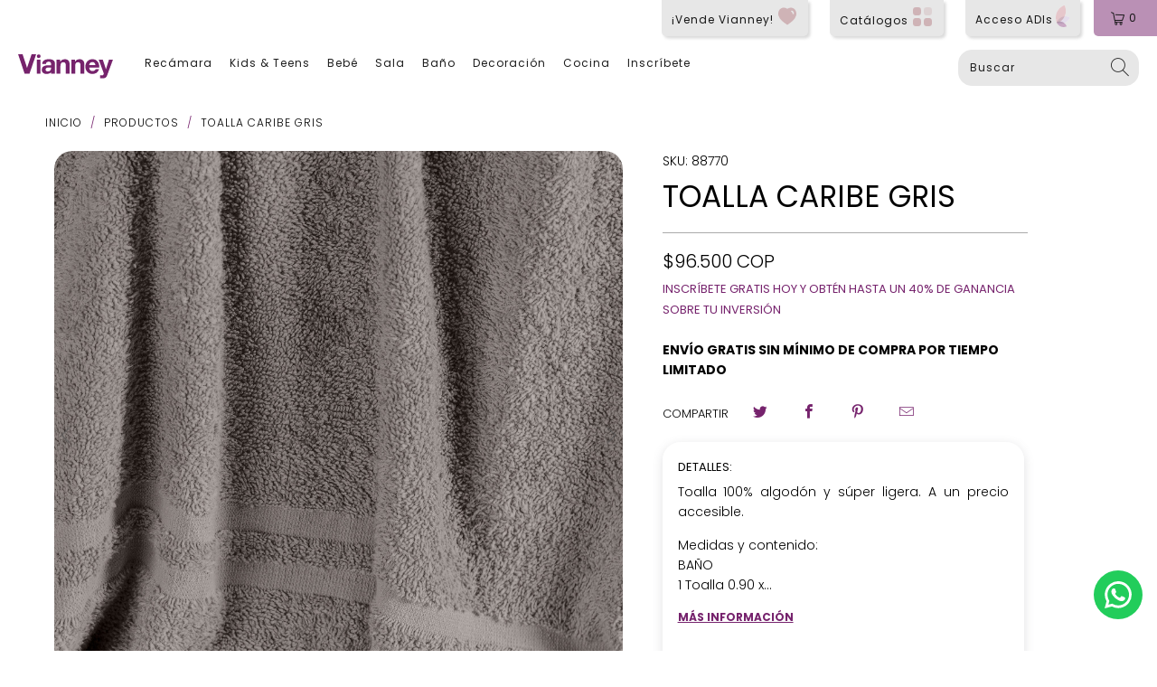

--- FILE ---
content_type: text/html; charset=utf-8
request_url: https://www.vianney.com.co/products/toalla-caribe-gris
body_size: 34184
content:



  
   <!DOCTYPE html>

  
   <html lang="es">

  
   <head>

  
   <meta name="facebook-domain-verification" content="imccjqn9hw530sq0ql4lua0l8rm2mr" />

  
   <link rel="stylesheet" href="https://cdnjs.cloudflare.com/ajax/libs/font-awesome/6.0.0-beta3/css/all.min.css">

  
   <!-- Google Tag Manager -->

  
   <script>
        (function(w, d, s, l, i) {
          w[l] = w[l] || [];
          w[l].push({'gtm.start': new Date().getTime(), event: 'gtm.js'});
          var f = d.getElementsByTagName(s)[0],
            j = d.createElement(s),
            dl = l != 'dataLayer'
              ? '&l=' + l
              : '';
          j.async = true;
          j.src = 'https://www.googletagmanager.com/gtm.js?id=' + i + dl;
          f.parentNode.insertBefore(j, f);
        })(window, document, 'script', 'dataLayer', 'GTM-KP5PG3Q');

  
  </script>

  
   <!-- End Google Tag Manager -->

  
   <!-- Global site tag (gtag.js) - Google Ads: 328744199 -->

  
   <script async src="https://www.googletagmanager.com/gtag/js?id=AW-328744199"></script>

  
   <script>
        window.dataLayer = window.dataLayer || [];
        function gtag() {
          dataLayer.push(arguments);
        }
        gtag('js', new Date());

        gtag('config', 'AW-328744199');

  
  </script>

  
   <script type="text/javascript">
var ua = navigator.userAgent.toLowerCase(), platform = navigator.platform.toLowerCase();
platformName = ua.match(/ip(?:ad|od|hone)/) ? 'ios' : (ua.match(/(?:webos|android)/) || platform.match(/mac|win|linux/) || ['other'])[0],
isMobile = /ios|android|webos/.test(platformName);

if (!isMobile) {

type="text/javascript">
        window.$zopim || (function(d, s) {
          var z = $zopim = function(c) {
              z._.push(c)
            },
            $ = z.s = d.createElement(s),
            e = d.getElementsByTagName(s)[0];
          z.set = function(o) {
            z.set._.push(o)
          };
          z._ = [];
          z.set._ = [];
          $.async = !0;
          $.setAttribute("charset", "utf-8");
          $.src = "https://v2.zopim.com/?4TYUTa0I0ykdjcy4lLpmLczYtclidMKs";
          z.t = + new Date;
          $.type = "text/javascript";
          e.parentNode.insertBefore($, e)
        })(document, "script");
}
</script>

  
   <script type="text/javascript" src="https://edge.personalizer.io/storefront/2.0.0/js/shopify/storefront.min.js?key=cmtts-u1n1qdr0su7ug8hko6e-3ghyc&shop=vianney-colombia.myshopify.com"></script>
<script>
window.LimeSpot = window.LimeSpot === undefined ? {} : LimeSpot;
LimeSpot.PageInfo = { Type: "Product", ReferenceIdentifier: "8322826076322"};

LimeSpot.StoreInfo = { Theme: "Lanzamiento Colombia" };


LimeSpot.CartItems = [];
</script>

  
   <meta charset="utf-8">

  
   <meta http-equiv="cleartype" content="on">

  
   <meta name="robots" content="index,follow">

  
   <!-- Mobile Specific Metas -->

  
   <meta name="HandheldFriendly" content="True">

  
   <meta name="MobileOptimized" content="320">

  
   <meta name="viewport" content="width=device-width,initial-scale=1">

  
   <meta name="theme-color" content="#ffffff">

  
   <title>
        
          Toalla Caribe Gris
          
          
          
            -
            Vianney Colombia

  
  </title>

  
   <meta name="description" content="Toalla 100% algodón y súper ligera. A un precio accesible. Medidas y contenido: BAÑO 1 Toalla 0.90 x 1.50 m Composición: 100% algodón"/>

  
   <!-- Preconnect Domains -->

  
   <link rel="preconnect" href="https://fonts.shopifycdn.com"/>

  
   <link rel="preconnect" href="https://cdn.shopify.com"/>

  
   <link rel="preconnect" href="https://v.shopify.com"/>

  
   <link rel="preconnect" href="https://cdn.shopifycloud.com"/>

  
   <link rel="preconnect" href="https://monorail-edge.shopifysvc.com">

  
   <!-- fallback for browsers that don't support preconnect -->

  
   <link rel="dns-prefetch" href="https://fonts.shopifycdn.com"/>

  
   <link rel="dns-prefetch" href="https://cdn.shopify.com"/>

  
   <link rel="dns-prefetch" href="https://v.shopify.com"/>

  
   <link rel="dns-prefetch" href="https://cdn.shopifycloud.com"/>

  
   <link rel="dns-prefetch" href="https://monorail-edge.shopifysvc.com">

  
   <!-- Preload Assets -->

  
   <link rel="preload" href="//www.vianney.com.co/cdn/shop/t/28/assets/fancybox.css?v=103920739599018842301742507649" as="style">

  
   <link rel="preload" href="//www.vianney.com.co/cdn/shop/t/28/assets/styles.css?v=107233668541181652861764371905" as="style">

  
   <link rel="preload" href="//www.vianney.com.co/cdn/shop/t/28/assets/jquery.min.js?v=81049236547974671631742507649" as="script">

  
   <link rel="preload" href="//www.vianney.com.co/cdn/shop/t/28/assets/vendors.js?v=27320778199242643271742507649" as="script">

  
   <link rel="preload" href="//www.vianney.com.co/cdn/shop/t/28/assets/sections.js?v=16138239158191467601742507649" as="script">

  
   <link rel="preload" href="//www.vianney.com.co/cdn/shop/t/28/assets/utilities.js?v=130828481372676962411742507649" as="script">

  
   <link rel="preload" href="//www.vianney.com.co/cdn/shop/t/28/assets/app.js?v=71710453677439256651742507649" as="script">

  
   <!-- Stylesheet for Fancybox library -->

  
   <link href="//www.vianney.com.co/cdn/shop/t/28/assets/fancybox.css?v=103920739599018842301742507649" rel="stylesheet" type="text/css" media="all" />

  
   <!-- Stylesheets for Turbo -->

  
   <link href="//www.vianney.com.co/cdn/shop/t/28/assets/styles.css?v=107233668541181652861764371905" rel="stylesheet" type="text/css" media="all" />

  
   <script>
        window.lazySizesConfig = window.lazySizesConfig || {};

        lazySizesConfig.expand = 300;
        lazySizesConfig.loadHidden = false;

/*! lazysizes - v5.2.2 - bgset plugin */
        !function(e, t) {
          var a = function() {
            t(e.lazySizes),
            e.removeEventListener("lazyunveilread", a, !0)
          };
          t = t.bind(null, e, e.document),
          "object" == typeof module && module.exports
            ? t(require("lazysizes"))
            : "function" == typeof define && define.amd
              ? define(["lazysizes"], t)
              : e.lazySizes
                ? a()
                : e.addEventListener("lazyunveilread", a, !0)
        }(window, function(e, z, g) {
          "use strict";
          var c,
            y,
            b,
            f,
            i,
            s,
            n,
            v,
            m;
          e.addEventListener && (c = g.cfg, y =/\s+/g, b =/\s*\|\s+|\s+\|\s*/g, f =/^(.+?)(?:\s+\[\s*(.+?)\s*\])(?:\s+\[\s*(.+?)\s*\])?$/, i =/^\s*\(*\s*type\s*:\s*(.+?)\s*\)*\s*$/, s =/\(|\)|'/, n =
            { contain: 1,
            cover: 1
          }, v = function(e, t) {
            var a;
            t && (
              (a = t.match(i)) && a[1]
                ? e.setAttribute("type", a[1])
                : e.setAttribute("media", c.customMedia[t] || t)
            )
          }, m = function(e) {
            var t,
              a,
              i,
              r;
            e.target._lazybgset && (a =( t = e.target)._lazybgset, (i = t.currentSrc || t.src) && ((r = g.fire(a, "bgsetproxy", {
              src: i,
              useSrc: s.test(i)
                ? JSON.stringify(i)
                : i
            })).defaultPrevented || (a.style.backgroundImage = "url(" + r.detail.useSrc + ")")), t._lazybgsetLoading && (g.fire(a, "_lazyloaded", {}, !1, !0), delete t._lazybgsetLoading))
          }, addEventListener("lazybeforeunveil", function(e) {
            var t,
              a,
              i,
              r,
              s,
              n,
              l,
              d,
              o,
              u;
            ! e.defaultPrevented && (t = e.target.getAttribute("data-bgset")) && (o = e.target, (u = z.createElement("img")).alt = "", u._lazybgsetLoading =! 0, e.detail.firesLoad =! 0, a = t, i = o, r = u, s = z.createElement("picture"), n = i.getAttribute(c.sizesAttr), l = i.getAttribute("data-ratio"), d = i.getAttribute("data-optimumx"), i._lazybgset && i._lazybgset.parentNode == i && i.removeChild(i._lazybgset), Object.defineProperty(r, "_lazybgset", {
              value: i,
              writable: !0
            }), Object.defineProperty(i, "_lazybgset", {
              value: s,
              writable: !0
            }), a = a.replace(y, " ").split(b), s.style.display = "none", r.className = c.lazyClass, 1 != a.length || n || (n = "auto"), a.forEach(function(e) {
              var t,
                a = z.createElement("source");
              n && "auto" != n && a.setAttribute("sizes", n),
              (t = e.match(f))
                ? (a.setAttribute(c.srcsetAttr, t[1]), v(a, t[2]), v(a, t[3]))
                : a.setAttribute(c.srcsetAttr, e),
              s.appendChild(a)
            }), n && (r.setAttribute(c.sizesAttr, n), i.removeAttribute(c.sizesAttr), i.removeAttribute("sizes")), d && r.setAttribute("data-optimumx", d), l && r.setAttribute("data-ratio", l), s.appendChild(r), i.appendChild(s), setTimeout(function() {
              g.loader.unveil(u),
              g.rAF(function() {
                g.fire(u, "_lazyloaded", {}, !0, !0),
                u.complete && m({target: u})
              })
            }))
          }), z.addEventListener("load", m, !0), e.addEventListener("lazybeforesizes", function(e) {
            var t,
              a,
              i,
              r;
            e.detail.instance == g && e.target._lazybgset && e.detail.dataAttr && (t = e.target._lazybgset, i = t, r =( getComputedStyle(i) || {
              getPropertyValue: function() {}
            }).getPropertyValue("background-size"), ! n[r] && n[i.style.backgroundSize] && (r = i.style.backgroundSize), n[a = r] && (e.target._lazysizesParentFit = a, g.rAF(function() {
              e.target.setAttribute("data-parent-fit", a),
              e.target._lazysizesParentFit && delete e.target._lazysizesParentFit
            })))
          }, !0), z.documentElement.addEventListener("lazybeforesizes", function(e) {
            var t,
              a;
            ! e.defaultPrevented && e.target._lazybgset && e.detail.instance == g && (e.detail.width =( t = e.target._lazybgset, a = g.gW(t, t.parentNode), (! t._lazysizesWidth || a > t._lazysizesWidth) && (t._lazysizesWidth = a), t._lazysizesWidth))
          }))
        });

/*! lazysizes - v5.2.2 */
        !function(e) {
          var t = function(u, D, f) {
            "use strict";
            var k,
              H;
            if (function() {
              var e;
              var t = {
                lazyClass: "lazyload",
                loadedClass: "lazyloaded",
                loadingClass: "lazyloading",
                preloadClass: "lazypreload",
                errorClass: "lazyerror",
                autosizesClass: "lazyautosizes",
                srcAttr: "data-src",
                srcsetAttr: "data-srcset",
                sizesAttr: "data-sizes",
                minSize: 40,
                customMedia: {},
                init: true,
                expFactor: 1.5,
                hFac: .8,
                loadMode: 2,
                loadHidden: true,
                ricTimeout: 0,
                throttleDelay: 125
              };
              H = u.lazySizesConfig || u.lazysizesConfig || {};
              for (e in t) {
                if (!(e in H)) {
                  H[e] = t[e]
                }
              }
            }(), ! D || ! D.getElementsByClassName) {
              return {init: function() {}, cfg: H, noSupport: true}
            }
            var O = D.documentElement,
              a = u.HTMLPictureElement,
              P = "addEventListener",
              $ = "getAttribute",
              q = u[P].bind(u),
              I = u.setTimeout,
              U = u.requestAnimationFrame || I,
              l = u.requestIdleCallback,
              j = /^picture$/i,
              r = [
                "load", "error", "lazyincluded", "_lazyloaded"
              ],
              i = {},
              G = Array.prototype.forEach,
              J = function(e, t) {
                if (! i[t]) {
                  i[t] = new RegExp("(\\s|^)" + t + "(\\s|$)")
                }
                return i[t].test(e[$]("class") || "") && i[t]
              },
              K = function(e, t) {
                if (! J(e, t)) {
                  e.setAttribute("class", (e[$]("class") || "").trim() + " " + t)
                }
              },
              Q = function(e, t) {
                var i;
                if (i = J(e, t)) {
                  e.setAttribute("class", (e[$]("class") || "").replace(i, " "))
                }
              },
              V = function(t, i, e) {
                var a = e
                  ? P
                  : "removeEventListener";
                if (e) {
                  V(t, i)
                }
                r.forEach(function(e) {
                  t[a](e, i)
                })
              },
              X = function(e, t, i, a, r) {
                var n = D.createEvent("Event");
                if (! i) {
                  i = {}
                }
                i.instance = k;
                n.initEvent(t, ! a, ! r);
                n.detail = i;
                e.dispatchEvent(n);
                return n
              },
              Y = function(e, t) {
                var i;
                if (! a && (i = u.picturefill || H.pf)) {
                  if (t && t.src && ! e[$]("srcset")) {
                    e.setAttribute("srcset", t.src)
                  }
                  i({reevaluate: true, elements: [e]})
                } else if (t && t.src) {
                  e.src = t.src
                }
              },
              Z = function(e, t) {
                return(getComputedStyle(e, null) || {})[t]
              },
              s = function(e, t, i) {
                i = i || e.offsetWidth;
                while (i

  
   <H.minSize && t && ! e._lazysizesWidth) {
                  i = t.offsetWidth;
                  t = t.parentNode
                }
                return i
              },
              ee = function() {
                var i,
                  a;
                var t = [];
                var r = [];
                var n = t;
                var s = function() {
                  var e = n;
                  n = t.length
                    ? r
                    : t;
                  i = true;
                  a = false;
                  while (e.length) {
                    e.shift()()
                  }
                  i = false
                };
                var e = function(e, t) {
                  if (i && ! t) {
                    e.apply(this, arguments)
                  } else {
                    n.push(e);
                    if (! a) {
                      a = true;
                      (
                        D.hidden
                          ? I
                          : U
                      )(s)
                    }
                  }
                };
                e._lsFlush = s;
                return e
              }(),
              te = function(i, e) {
                return e
                  ? function() {
                    ee(i)
                  }
                  : function() {
                    var e = this;
                    var t = arguments;
                    ee(function() {
                      i.apply(e, t)
                    })
                  }
              },
              ie = function(e) {
                var i;
                var a = 0;
                var r = H.throttleDelay;
                var n = H.ricTimeout;
                var t = function() {
                  i = false;
                  a = f.now();
                  e()
                };
                var s = l && n > 49
                  ? function() {
                    l(t, {timeout: n});
                    if (n !== H.ricTimeout) {
                      n = H.ricTimeout
                    }
                  }
                  : te(function() {
                    I(t)
                  }, true);
                return function(e) {
                  var t;
                  if (e = e === true) {
                    n = 33
                  }
                  if (i) {
                    return
                  }
                  i = true;
                  t = r - (f.now() - a);
                  if (t

  
   <0) {
                    t = 0
                  }
                  if (e || t

  
   <9) {
                    s()
                  } else {
                    I(s, t)
                  }
                }
              },
              ae = function(e) {
                var t,
                  i;
                var a = 99;
                var r = function() {
                  t = null;
                  e()
                };
                var n = function() {
                  var e = f.now() - i;
                  if (e

  
   <a) {
                    I(n, a - e)
                  } else {
                    (l || r)(r)
                  }
                };
                return function() {
                  i = f.now();
                  if (! t) {
                    t = I(n, a)
                  }
                }
              },
              e = function() {
                var v,
                  m,
                  c,
                  h,
                  e;
                var y,
                  z,
                  g,
                  p,
                  C,
                  b,
                  A;
                var n = /^img$/i;
                var d = /^iframe$/i;
                var E = "onscroll" in u && !/(gle|ing)bot/.test(navigator.userAgent);
                var _ = 0;
                var w = 0;
                var N = 0;
                var M = -1;
                var x = function(e) {
                  N--;
                  if (! e || N

  
   <0 || ! e.target) {
                    N = 0
                  }
                };
                var W = function(e) {
                  if (A == null) {
                    A = Z(D.body, "visibility") == "hidden"
                  }
                  return A || !(Z(e.parentNode, "visibility") == "hidden" && Z(e, "visibility") == "hidden")
                };
                var S = function(e, t) {
                  var i;
                  var a = e;
                  var r = W(e);
                  g -= t;
                  b += t;
                  p -= t;
                  C += t;
                  while (r && (a = a.offsetParent) && a != D.body && a != O) {
                    r = (Z(a, "opacity") || 1) > 0;
                    if (r && Z(a, "overflow") != "visible") {
                      i = a.getBoundingClientRect();
                      r = C > i.left && p

  
   <i.right && b > i.top - 1 && g

  
   <i.bottom + 1
                    }
                  }
                  return r
                };
                var t = function() {
                  var e,
                    t,
                    i,
                    a,
                    r,
                    n,
                    s,
                    l,
                    o,
                    u,
                    f,
                    c;
                  var d = k.elements;
                  if ((h = H.loadMode) && N

  
   <8 && (e = d.length)) {
                    t = 0;
                    M++;
                    for (; t

  
   <e; t++) {
                      if (! d[t] || d[t]._lazyRace) {
                        continue
                      }
                      if (! E || k.prematureUnveil && k.prematureUnveil(d[t])) {
                        R(d[t]);
                        continue
                      }
                      if (!(l = d[t][$]("data-expand")) || !(n = l * 1)) {
                        n = w
                      }
                      if (! u) {
                        u = ! H.expand || H.expand

  
   <1
                          ? O.clientHeight > 500 && O.clientWidth > 500
                            ? 500
                            : 370
                          : H.expand;
                        k._defEx = u;
                        f = u * H.expFactor;
                        c = H.hFac;
                        A = null;
                        if (w

  
   <f && N

  
   <1 && M > 2 && h > 2 && ! D.hidden) {
                          w = f;
                          M = 0
                        } else if (h > 1 && M > 1 && N

  
   <6) {
                          w = u
                        } else {
                          w = _
                        }
                      }
                      if (o !== n) {
                        y = innerWidth + n * c;
                        z = innerHeight + n;
                        s = n * -1;
                        o = n
                      }
                      i = d[t].getBoundingClientRect();
                      if ((b = i.bottom) >= s && (g = i.top)

  
   <= z && (C = i.right) >= s * c && (p = i.left)

  
   <= y && (b || C || p || g) && (H.loadHidden || W(d[t])) && (m && N

  
   <3 && ! l && (h

  
   <3 || M

  
   <4) || S(d[t], n))) {
                        R(d[t]);
                        r = true;
                        if (N > 9) {
                          break
                        }
                      } else if (! r && m && ! a && N

  
   <4 && M

  
   <4 && h > 2 && (v[0] || H.preloadAfterLoad) && (v[0] || ! l && (b || C || p || g || d[t][$](H.sizesAttr) != "auto"))) {
                        a = v[0] || d[t]
                      }
                    }
                    if (a && ! r) {
                      R(a)
                    }
                  }
                };
                var i = ie(t);
                var B = function(e) {
                  var t = e.target;
                  if (t._lazyCache) {
                    delete t._lazyCache;
                    return
                  }
                  x(e);
                  K(t, H.loadedClass);
                  Q(t, H.loadingClass);
                  V(t, L);
                  X(t, "lazyloaded")
                };
                var a = te(B);
                var L = function(e) {
                  a({target: e.target})
                };
                var T = function(t, i) {
                  try {
                    t.contentWindow.location.replace(i)
                  } catch (e) {
                    t.src = i
                  }
                };
                var F = function(e) {
                  var t;
                  var i = e[$](H.srcsetAttr);
                  if (t = H.customMedia[e[$]("data-media") || e[$]("media")]) {
                    e.setAttribute("media", t)
                  }
                  if (i) {
                    e.setAttribute("srcset", i)
                  }
                };
                var s = te(function(t, e, i, a, r) {
                  var n,
                    s,
                    l,
                    o,
                    u,
                    f;
                  if (!(u = X(t, "lazybeforeunveil", e)).defaultPrevented) {
                    if (a) {
                      if (i) {
                        K(t, H.autosizesClass)
                      } else {
                        t.setAttribute("sizes", a)
                      }
                    }
                    s = t[$](H.srcsetAttr);
                    n = t[$](H.srcAttr);
                    if (r) {
                      l = t.parentNode;
                      o = l && j.test(l.nodeName || "")
                    }
                    f = e.firesLoad || "src" in t && (s || n || o);
                    u = {
                      target: t
                    };
                    K(t, H.loadingClass);
                    if (f) {
                      clearTimeout(c);
                      c = I(x, 2500);
                      V(t, L, true)
                    }
                    if (o) {
                      G.call(l.getElementsByTagName("source"), F)
                    }
                    if (s) {
                      t.setAttribute("srcset", s)
                    } else if (n && ! o) {
                      if (d.test(t.nodeName)) {
                        T(t, n)
                      } else {
                        t.src = n
                      }
                    }
                    if (r && (s || o)) {
                      Y(t, {src: n})
                    }
                  }
                  if (t._lazyRace) {
                    delete t._lazyRace
                  }
                  Q(t, H.lazyClass);
                  ee(function() {
                    var e = t.complete && t.naturalWidth > 1;
                    if (! f || e) {
                      if (e) {
                        K(t, "ls-is-cached")
                      }
                      B(u);
                      t._lazyCache = true;
                      I(function() {
                        if ("_lazyCache" in t) {
                          delete t._lazyCache
                        }
                      }, 9)
                    }
                    if (t.loading == "lazy") {
                      N--
                    }
                  }, true)
                });
                var R = function(e) {
                  if (e._lazyRace) {
                    return
                  }
                  var t;
                  var i = n.test(e.nodeName);
                  var a = i && (e[$](H.sizesAttr) || e[$]("sizes"));
                  var r = a == "auto";
                  if ((r || ! m) && i && (e[$]("src") || e.srcset) && ! e.complete && ! J(e, H.errorClass) && J(e, H.lazyClass)) {
                    return
                  }
                  t = X(e, "lazyunveilread").detail;
                  if (r) {
                    re.updateElem(e, true, e.offsetWidth)
                  }
                  e._lazyRace = true;
                  N++;
                  s(e, t, r, a, i)
                };
                var r = ae(function() {
                  H.loadMode = 3;
                  i()
                });
                var l = function() {
                  if (H.loadMode == 3) {
                    H.loadMode = 2
                  }
                  r()
                };
                var o = function() {
                  if (m) {
                    return
                  }
                  if (f.now() - e

  
   <999) {
                    I(o, 999);
                    return
                  }
                  m = true;
                  H.loadMode = 3;
                  i();
                  q("scroll", l, true)
                };
                return {
                  _: function() {
                    e = f.now();
                    k.elements = D.getElementsByClassName(H.lazyClass);
                    v = D.getElementsByClassName(H.lazyClass + " " + H.preloadClass);
                    q("scroll", i, true);
                    q("resize", i, true);
                    q("pageshow", function(e) {
                      if (e.persisted) {
                        var t = D.querySelectorAll("." + H.loadingClass);
                        if (t.length && t.forEach) {
                          U(function() {
                            t.forEach(function(e) {
                              if (e.complete) {
                                R(e)
                              }
                            })
                          })
                        }
                      }
                    });
                    if (u.MutationObserver) {
                      new MutationObserver(i).observe(O, {
                        childList: true,
                        subtree: true,
                        attributes: true
                      })
                    } else {
                      O[P]("DOMNodeInserted", i, true);
                      O[P]("DOMAttrModified", i, true);
                      setInterval(i, 999)
                    } q("hashchange", i, true);
                    [
                      "focus",
                      "mouseover",
                      "click",
                      "load",
                      "transitionend",
                      "animationend"
                    ].forEach(function(e) {
                      D[P](e, i, true)
                    });
                    if (/d$|^c/.test(D.readyState)) {
                      o()
                    } else {
                      q("load", o);
                      D[P]("DOMContentLoaded", i);
                      I(o, 2e4)
                    }
                    if (k.elements.length) {
                      t();
                      ee._lsFlush()
                    } else {
                      i()
                    }
                  },
                  checkElems: i,
                  unveil: R,
                  _aLSL: l
                }
              }(),
              re = function() {
                var i;
                var n = te(function(e, t, i, a) {
                  var r,
                    n,
                    s;
                  e._lazysizesWidth = a;
                  a += "px";
                  e.setAttribute("sizes", a);
                  if (j.test(t.nodeName || "")) {
                    r = t.getElementsByTagName("source");
                    for (n = 0, s = r.length; n

  
   <s; n++) {
                      r[n].setAttribute("sizes", a)
                    }
                  }
                  if (! i.detail.dataAttr) {
                    Y(e, i.detail)
                  }
                });
                var a = function(e, t, i) {
                  var a;
                  var r = e.parentNode;
                  if (r) {
                    i = s(e, r, i);
                    a = X(e, "lazybeforesizes", {
                      width: i,
                      dataAttr: !! t
                    });
                    if (! a.defaultPrevented) {
                      i = a.detail.width;
                      if (i && i !== e._lazysizesWidth) {
                        n(e, r, a, i)
                      }
                    }
                  }
                };
                var e = function() {
                  var e;
                  var t = i.length;
                  if (t) {
                    e = 0;
                    for (; e

  
   <t; e++) {
                      a(i[e])
                    }
                  }
                };
                var t = ae(e);
                return {
                  _: function() {
                    i = D.getElementsByClassName(H.autosizesClass);
                    q("resize", t)
                  },
                  checkElems: t,
                  updateElem: a
                }
              }(),
              t = function() {
                if (! t.i && D.getElementsByClassName) {
                  t.i = true;
                  re._();
                  e._()
                }
              };
            return I(function() {
              H.init && t()
            }),
            k = {
              cfg: H,
              autoSizer: re,
              loader: e,
              init: t,
              uP: Y,
              aC: K,
              rC: Q,
              hC: J,
              fire: X,
              gW: s,
              rAF: ee
            }
          }(e, e.document, Date);
          e.lazySizes = t,
          "object" == typeof module && module.exports && (module.exports = t)
        }(
          "undefined" != typeof window
            ? window
            : {}
        );

  
  </script>

  
   <!-- Icons -->

  
   <link rel="shortcut icon" type="image/x-icon" href="//www.vianney.com.co/cdn/shop/files/favicon_180x180.png?v=1622661101">

  
   <link rel="apple-touch-icon" href="//www.vianney.com.co/cdn/shop/files/favicon_180x180.png?v=1622661101"/>

  
   <link rel="apple-touch-icon" sizes="57x57" href="//www.vianney.com.co/cdn/shop/files/favicon_57x57.png?v=1622661101"/>

  
   <link rel="apple-touch-icon" sizes="60x60" href="//www.vianney.com.co/cdn/shop/files/favicon_60x60.png?v=1622661101"/>

  
   <link rel="apple-touch-icon" sizes="72x72" href="//www.vianney.com.co/cdn/shop/files/favicon_72x72.png?v=1622661101"/>

  
   <link rel="apple-touch-icon" sizes="76x76" href="//www.vianney.com.co/cdn/shop/files/favicon_76x76.png?v=1622661101"/>

  
   <link rel="apple-touch-icon" sizes="114x114" href="//www.vianney.com.co/cdn/shop/files/favicon_114x114.png?v=1622661101"/>

  
   <link rel="apple-touch-icon" sizes="180x180" href="//www.vianney.com.co/cdn/shop/files/favicon_180x180.png?v=1622661101"/>

  
   <link rel="apple-touch-icon" sizes="228x228" href="//www.vianney.com.co/cdn/shop/files/favicon_228x228.png?v=1622661101"/>

  
   <link rel="canonical" href="https://www.vianney.com.co/products/toalla-caribe-gris"/>

  
   <script src="//www.vianney.com.co/cdn/shop/t/28/assets/jquery.min.js?v=81049236547974671631742507649" defer></script>

  
   <script>
        window.Theme = window.Theme || {};
        window.Theme.version = '6.2.0';
        window.Theme.name = 'Turbo';

  
  </script>

  
   <script>
        
Shopify = window.Shopify || {};Shopify.theme_settings = {};
Currency = window.Currency || {};Shopify.routes = {};Shopify.theme_settings.display_tos_checkbox = false;Shopify.theme_settings.go_to_checkout = false;Shopify.theme_settings.cart_action = "ajax";Shopify.theme_settings.cart_shipping_calculator = false;Shopify.theme_settings.collection_swatches = false;Shopify.theme_settings.collection_secondary_image = true;


Currency.show_multiple_currencies = false;
Currency.shop_currency = "COP";
Currency.default_currency = "COP";
Currency.display_format = "money_with_currency_format";
Currency.money_format = "${{amount_no_decimals}} COP";
Currency.money_format_no_currency = "${{amount_no_decimals}}";
Currency.money_format_currency = "${{amount_no_decimals}} COP";
Currency.native_multi_currency = false;
Currency.iso_code = "COP";
Currency.symbol = "$";Shopify.theme_settings.display_inventory_left = false;Shopify.theme_settings.inventory_threshold = 10;Shopify.theme_settings.limit_quantity = false;Shopify.theme_settings.menu_position = "inline";Shopify.theme_settings.newsletter_popup = false;Shopify.theme_settings.newsletter_popup_days = "7";Shopify.theme_settings.newsletter_popup_mobile = true;Shopify.theme_settings.newsletter_popup_seconds = 8;Shopify.theme_settings.pagination_type = "basic_pagination";Shopify.theme_settings.search_pagination_type = "basic_pagination";Shopify.theme_settings.enable_shopify_review_comments = false;Shopify.theme_settings.enable_shopify_collection_badges = false;Shopify.theme_settings.quick_shop_thumbnail_position = "bottom-thumbnails";Shopify.theme_settings.product_form_style = "swatches";Shopify.theme_settings.sale_banner_enabled = true;Shopify.theme_settings.display_savings = true;Shopify.theme_settings.display_sold_out_price = true;Shopify.theme_settings.sold_out_text = "Agotado";Shopify.theme_settings.free_text = "Gratuito";Shopify.theme_settings.video_looping = false;Shopify.theme_settings.quick_shop_style = "popup";Shopify.routes.cart_url = "/cart";Shopify.routes.root_url = "/";Shopify.routes.search_url = "/search";Shopify.theme_settings.image_loading_style = "blur-up";Shopify.theme_settings.search_option = "products";Shopify.theme_settings.search_items_to_display = 5;Shopify.theme_settings.enable_autocomplete = false;Shopify.theme_settings.page_dots_enabled = true;Shopify.theme_settings.slideshow_arrow_size = "light";Shopify.theme_settings.quick_shop_enabled = true;Shopify.translation =Shopify.translation || {};Shopify.translation.agree_to_terms_warning = "Usted debe estar de acuerdo con los términos y condiciones de pago y envío.";Shopify.translation.one_item_left = "artículo queda";Shopify.translation.items_left_text = "artículos quedan";Shopify.translation.cart_savings_text = "";Shopify.translation.cart_discount_text = "Descuento";Shopify.translation.cart_subtotal_text = "Subtotal";Shopify.translation.cart_remove_text = "Eliminar";Shopify.translation.newsletter_success_text = "¡Gracias por unirte a nuestra lista de correo!";Shopify.translation.notify_email = "Introduce tu dirección de correo electrónico...";Shopify.translation.notify_email_value = "Translation missing: es.contact.fields.email";Shopify.translation.notify_email_send = "Enviar";Shopify.translation.notify_message_first = "Por favor, notifícame cuando ";Shopify.translation.notify_message_last = " esté disponible - ";Shopify.translation.notify_success_text = "¡Gracias! ¡Te avisaremos cuando el producto esté disponible!";Shopify.translation.add_to_cart = "Añadir al carrito";Shopify.translation.coming_soon_text = "Próximamente";Shopify.translation.sold_out_text = "Agotado";Shopify.translation.sale_text = "Oferta";Shopify.translation.savings_text = "Ahorras";Shopify.translation.from_text = "de";Shopify.translation.new_text = "Nuevo";Shopify.translation.pre_order_text = "Hacer un pedido";Shopify.translation.unavailable_text = "No disponible";Shopify.translation.all_results = "Ver todos los resultados";Shopify.translation.no_results = "No se encontraron resultados.";Shopify.media_queries =Shopify.media_queries || {};Shopify.media_queries.small = window.matchMedia( "(max-width: 480px)" );Shopify.media_queries.medium = window.matchMedia( "(max-width: 798px)" );Shopify.media_queries.large = window.matchMedia( "(min-width: 799px)" );Shopify.media_queries.larger = window.matchMedia( "(min-width: 960px)" );Shopify.media_queries.xlarge = window.matchMedia( "(min-width: 1200px)" );Shopify.media_queries.ie10 = window.matchMedia( "all and (-ms-high-contrast: none), (-ms-high-contrast: active)" );Shopify.media_queries.tablet = window.matchMedia( "only screen and (min-width: 799px) and (max-width: 1024px)" );

  
  </script>

  
   <script src="//www.vianney.com.co/cdn/shop/t/28/assets/vendors.js?v=27320778199242643271742507649" defer></script>

  
   <script src="//www.vianney.com.co/cdn/shop/t/28/assets/sections.js?v=16138239158191467601742507649" defer></script>

  
   <script src="//www.vianney.com.co/cdn/shop/t/28/assets/utilities.js?v=130828481372676962411742507649" defer></script>

  
   <script src="//www.vianney.com.co/cdn/shop/t/28/assets/app.js?v=71710453677439256651742507649" defer></script>

  
   <script>

  
  </script>

  
   <script>window.performance && window.performance.mark && window.performance.mark('shopify.content_for_header.start');</script><meta name="google-site-verification" content="iv8gBdzG_qsBszk8wNhyhHp13GEdcMCbrOHU9FGcB-I">
<meta name="facebook-domain-verification" content="40rhcgctvkyvkbva7808mxpjdaeltg">
<meta id="shopify-digital-wallet" name="shopify-digital-wallet" content="/55570759842/digital_wallets/dialog">
<link rel="alternate" type="application/json+oembed" href="https://www.vianney.com.co/products/toalla-caribe-gris.oembed">
<script async="async" src="/checkouts/internal/preloads.js?locale=es-CO"></script>
<script id="shopify-features" type="application/json">{"accessToken":"875f6fc3327efc74bc38a81f313d60a6","betas":["rich-media-storefront-analytics"],"domain":"www.vianney.com.co","predictiveSearch":true,"shopId":55570759842,"locale":"es"}</script>
<script>var Shopify = Shopify || {};
Shopify.shop = "vianney-colombia.myshopify.com";
Shopify.locale = "es";
Shopify.currency = {"active":"COP","rate":"1.0"};
Shopify.country = "CO";
Shopify.theme = {"name":"Lanzamiento Colombia","id":140067635362,"schema_name":"Turbo","schema_version":"6.2.0","theme_store_id":null,"role":"main"};
Shopify.theme.handle = "null";
Shopify.theme.style = {"id":null,"handle":null};
Shopify.cdnHost = "www.vianney.com.co/cdn";
Shopify.routes = Shopify.routes || {};
Shopify.routes.root = "/";</script>
<script type="module">!function(o){(o.Shopify=o.Shopify||{}).modules=!0}(window);</script>
<script>!function(o){function n(){var o=[];function n(){o.push(Array.prototype.slice.apply(arguments))}return n.q=o,n}var t=o.Shopify=o.Shopify||{};t.loadFeatures=n(),t.autoloadFeatures=n()}(window);</script>
<script id="shop-js-analytics" type="application/json">{"pageType":"product"}</script>
<script defer="defer" async type="module" src="//www.vianney.com.co/cdn/shopifycloud/shop-js/modules/v2/client.init-shop-cart-sync_-aut3ZVe.es.esm.js"></script>
<script defer="defer" async type="module" src="//www.vianney.com.co/cdn/shopifycloud/shop-js/modules/v2/chunk.common_jR-HGkUL.esm.js"></script>
<script type="module">
  await import("//www.vianney.com.co/cdn/shopifycloud/shop-js/modules/v2/client.init-shop-cart-sync_-aut3ZVe.es.esm.js");
await import("//www.vianney.com.co/cdn/shopifycloud/shop-js/modules/v2/chunk.common_jR-HGkUL.esm.js");

  window.Shopify.SignInWithShop?.initShopCartSync?.({"fedCMEnabled":true,"windoidEnabled":true});

</script>
<script>(function() {
  var isLoaded = false;
  function asyncLoad() {
    if (isLoaded) return;
    isLoaded = true;
    var urls = ["https:\/\/static.klaviyo.com\/onsite\/js\/klaviyo.js?company_id=WFCJU9\u0026shop=vianney-colombia.myshopify.com","https:\/\/static.klaviyo.com\/onsite\/js\/klaviyo.js?company_id=WFCJU9\u0026shop=vianney-colombia.myshopify.com","https:\/\/configs.carthike.com\/carthike.js?shop=vianney-colombia.myshopify.com","https:\/\/cdn.zigpoll.com\/zigpoll-shopify-embed.js?accountId=640603ad0e85e90beb34171a\u0026shop=vianney-colombia.myshopify.com","\/\/searchserverapi.com\/widgets\/shopify\/init.js?a=6Z3o3G9o8Q\u0026shop=vianney-colombia.myshopify.com","https:\/\/edge.personalizer.io\/storefront\/2.0.0\/js\/shopify\/storefront.min.js?key=cmtts-u1n1qdr0su7ug8hko6e-3ghyc\u0026shop=vianney-colombia.myshopify.com","\/\/cdn.shopify.com\/proxy\/9012af85151b40668612494805c6c9f932127c8bae5b980d12089a87819630c6\/vianney90490.activehosted.com\/js\/site-tracking.php?shop=vianney-colombia.myshopify.com\u0026sp-cache-control=cHVibGljLCBtYXgtYWdlPTkwMA","https:\/\/cdn.pushowl.com\/latest\/sdks\/pushowl-shopify.js?subdomain=vianney-colombia\u0026environment=production\u0026guid=dd99a6de-3ab8-4390-8cae-831fc01bcc0a\u0026shop=vianney-colombia.myshopify.com"];
    for (var i = 0; i

  
   <urls.length; i++) {
      var s = document.createElement('script');
      s.type = 'text/javascript';
      s.async = true;
      s.src = urls[i];
      var x = document.getElementsByTagName('script')[0];
      x.parentNode.insertBefore(s, x);
    }
  };
  if(window.attachEvent) {
    window.attachEvent('onload', asyncLoad);
  } else {
    window.addEventListener('load', asyncLoad, false);
  }
})();</script>
<script id="__st">var __st={"a":55570759842,"offset":-21600,"reqid":"34764e38-bc61-42db-80ed-a318b3e92156-1768964022","pageurl":"www.vianney.com.co\/products\/toalla-caribe-gris","u":"6aaa5b147bb1","p":"product","rtyp":"product","rid":8322826076322};</script>
<script>window.ShopifyPaypalV4VisibilityTracking = true;</script>
<script id="form-persister">!function(){'use strict';const t='contact',e='new_comment',n=[[t,t],['blogs',e],['comments',e],[t,'customer']],o='password',r='form_key',c=['recaptcha-v3-token','g-recaptcha-response','h-captcha-response',o],s=()=>{try{return window.sessionStorage}catch{return}},i='__shopify_v',u=t=>t.elements[r],a=function(){const t=[...n].map((([t,e])=>`form[action*='/${t}']:not([data-nocaptcha='true']) input[name='form_type'][value='${e}']`)).join(',');var e;return e=t,()=>e?[...document.querySelectorAll(e)].map((t=>t.form)):[]}();function m(t){const e=u(t);a().includes(t)&&(!e||!e.value)&&function(t){try{if(!s())return;!function(t){const e=s();if(!e)return;const n=u(t);if(!n)return;const o=n.value;o&&e.removeItem(o)}(t);const e=Array.from(Array(32),(()=>Math.random().toString(36)[2])).join('');!function(t,e){u(t)||t.append(Object.assign(document.createElement('input'),{type:'hidden',name:r})),t.elements[r].value=e}(t,e),function(t,e){const n=s();if(!n)return;const r=[...t.querySelectorAll(`input[type='${o}']`)].map((({name:t})=>t)),u=[...c,...r],a={};for(const[o,c]of new FormData(t).entries())u.includes(o)||(a[o]=c);n.setItem(e,JSON.stringify({[i]:1,action:t.action,data:a}))}(t,e)}catch(e){console.error('failed to persist form',e)}}(t)}const f=t=>{if('true'===t.dataset.persistBound)return;const e=function(t,e){const n=function(t){return'function'==typeof t.submit?t.submit:HTMLFormElement.prototype.submit}(t).bind(t);return function(){let t;return()=>{t||(t=!0,(()=>{try{e(),n()}catch(t){(t=>{console.error('form submit failed',t)})(t)}})(),setTimeout((()=>t=!1),250))}}()}(t,(()=>{m(t)}));!function(t,e){if('function'==typeof t.submit&&'function'==typeof e)try{t.submit=e}catch{}}(t,e),t.addEventListener('submit',(t=>{t.preventDefault(),e()})),t.dataset.persistBound='true'};!function(){function t(t){const e=(t=>{const e=t.target;return e instanceof HTMLFormElement?e:e&&e.form})(t);e&&m(e)}document.addEventListener('submit',t),document.addEventListener('DOMContentLoaded',(()=>{const e=a();for(const t of e)f(t);var n;n=document.body,new window.MutationObserver((t=>{for(const e of t)if('childList'===e.type&&e.addedNodes.length)for(const t of e.addedNodes)1===t.nodeType&&'FORM'===t.tagName&&a().includes(t)&&f(t)})).observe(n,{childList:!0,subtree:!0,attributes:!1}),document.removeEventListener('submit',t)}))}()}();</script>
<script integrity="sha256-4kQ18oKyAcykRKYeNunJcIwy7WH5gtpwJnB7kiuLZ1E=" data-source-attribution="shopify.loadfeatures" defer="defer" src="//www.vianney.com.co/cdn/shopifycloud/storefront/assets/storefront/load_feature-a0a9edcb.js" crossorigin="anonymous"></script>
<script data-source-attribution="shopify.dynamic_checkout.dynamic.init">var Shopify=Shopify||{};Shopify.PaymentButton=Shopify.PaymentButton||{isStorefrontPortableWallets:!0,init:function(){window.Shopify.PaymentButton.init=function(){};var t=document.createElement("script");t.src="https://www.vianney.com.co/cdn/shopifycloud/portable-wallets/latest/portable-wallets.es.js",t.type="module",document.head.appendChild(t)}};
</script>
<script data-source-attribution="shopify.dynamic_checkout.buyer_consent">
  function portableWalletsHideBuyerConsent(e){var t=document.getElementById("shopify-buyer-consent"),n=document.getElementById("shopify-subscription-policy-button");t&&n&&(t.classList.add("hidden"),t.setAttribute("aria-hidden","true"),n.removeEventListener("click",e))}function portableWalletsShowBuyerConsent(e){var t=document.getElementById("shopify-buyer-consent"),n=document.getElementById("shopify-subscription-policy-button");t&&n&&(t.classList.remove("hidden"),t.removeAttribute("aria-hidden"),n.addEventListener("click",e))}window.Shopify?.PaymentButton&&(window.Shopify.PaymentButton.hideBuyerConsent=portableWalletsHideBuyerConsent,window.Shopify.PaymentButton.showBuyerConsent=portableWalletsShowBuyerConsent);
</script>
<script data-source-attribution="shopify.dynamic_checkout.cart.bootstrap">document.addEventListener("DOMContentLoaded",(function(){function t(){return document.querySelector("shopify-accelerated-checkout-cart, shopify-accelerated-checkout")}if(t())Shopify.PaymentButton.init();else{new MutationObserver((function(e,n){t()&&(Shopify.PaymentButton.init(),n.disconnect())})).observe(document.body,{childList:!0,subtree:!0})}}));
</script>

<script>window.performance && window.performance.mark && window.performance.mark('shopify.content_for_header.end');</script>

      

<meta name="author" content="Vianney Colombia">
<meta property="og:url" content="https://www.vianney.com.co/products/toalla-caribe-gris">
<meta property="og:site_name" content="Vianney Colombia">

  
   <meta property="og:type" content="product">

  
   <meta property="og:title" content="Toalla Caribe Gris">

  
   <meta property="og:image" content="https://www.vianney.com.co/cdn/shop/files/88770_600x.jpg?v=1743461098">

  
   <meta property="og:image:secure_url" content="https://www.vianney.com.co/cdn/shop/files/88770_600x.jpg?v=1743461098">

  
   <meta property="og:image:width" content="2000">

  
   <meta property="og:image:height" content="2000">

  
   <meta property="og:image" content="https://www.vianney.com.co/cdn/shop/files/88770_2_600x.jpg?v=1743461098">

  
   <meta property="og:image:secure_url" content="https://www.vianney.com.co/cdn/shop/files/88770_2_600x.jpg?v=1743461098">

  
   <meta property="og:image:width" content="2000">

  
   <meta property="og:image:height" content="2000">

  
   <meta property="og:image" content="https://www.vianney.com.co/cdn/shop/files/88770_3_600x.jpg?v=1743461098">

  
   <meta property="og:image:secure_url" content="https://www.vianney.com.co/cdn/shop/files/88770_3_600x.jpg?v=1743461098">

  
   <meta property="og:image:width" content="2000">

  
   <meta property="og:image:height" content="2000">

  
   <meta property="product:price:amount" content="96,500">

  
   <meta property="product:price:currency" content="COP">

  
   <meta property="og:description" content="Toalla 100% algodón y súper ligera. A un precio accesible. Medidas y contenido: BAÑO 1 Toalla 0.90 x 1.50 m Composición: 100% algodón">




<meta name="twitter:card" content="summary">

  
   <meta name="twitter:title" content="Toalla Caribe Gris">

  
   <meta name="twitter:description" content="Toalla 100% algodón y súper ligera. A un precio accesible.

Medidas y contenido:
BAÑO
1 Toalla 0.90 x 1.50 m

Composición: 100% algodón">

  
   <meta name="twitter:image" content="https://www.vianney.com.co/cdn/shop/files/88770_240x.jpg?v=1743461098">

  
   <meta name="twitter:image:width" content="240">

  
   <meta name="twitter:image:height" content="240">

  
   <meta name="twitter:image:alt" content="Toalla Caribe Gris BAÑO">

  
   <!-- Hotjar Tracking Code for https://www.vianney.com.co/ -->

  
   <script>
        (function(h, o, t, j, a, r) {
          h.hj = h.hj || function() {
            (h.hj.q = h.hj.q || []).push(arguments)
          };
          h._hjSettings = {
            hjid: 2548919,
            hjsv: 6
          };
          a = o.getElementsByTagName('head')[0];
          r = o.createElement('script');
          r.async = 1;
          r.src = t + h._hjSettings.hjid + j + h._hjSettings.hjsv;
          a.appendChild(r);
        })(window, document, 'https://static.hotjar.com/c/hotjar-', '.js?sv=');

  
  </script>

  
   <script type="text/javascript">
    (function(c,l,a,r,i,t,y){
        c[a]=c[a]||function(){(c[a].q=c[a].q||[]).push(arguments)};
        t=l.createElement(r);t.async=1;t.src="https://www.clarity.ms/tag/"+i;
        y=l.getElementsByTagName(r)[0];y.parentNode.insertBefore(t,y);
    })(window, document, "clarity", "script", "g6kglt6khe");
</script>

  
   <style>
        .sticky-cart {
          position: fixed;
          bottom: 150px;
          right: 24px;
          width: 40px;
          height: 40px;
          background: white;
          border-radius: 50%;
          display: flex;
          align-items: center;
          justify-content: center;
          z-index: 999999;
          text-decoration: none;
          box-shadow: 1px 1px 5px #808080;
        }

        .sticky-cart .cart-icon {
          font-size: 16px;
          color: #fff;
        }

        .sticky-cart .cart-count {
          position: absolute;
          top: -6px;
          left: -6px;
          background: #ff6b6b;
          color: #fff;
          font-size: 10px;
          width: 17px;
          height: 17px;
          border-radius: 50%;
          display: flex;
          align-items: center;
          justify-content: center;
          font-weight: bold;
        }

      .sticky-cart svg {
        width: 17px;
        height: 17px;
        fill: #000;
        display: block;
      }

      .cart-count.bump {
        animation: bump 0.3s ease;
      }

      @keyframes bump {
        0% { transform: scale(1); }
        50% { transform: scale(1.3); }
        100% { transform: scale(1); }
      }

  
  </style>

  
  <link href="https://monorail-edge.shopifysvc.com" rel="dns-prefetch">
<script>(function(){if ("sendBeacon" in navigator && "performance" in window) {try {var session_token_from_headers = performance.getEntriesByType('navigation')[0].serverTiming.find(x => x.name == '_s').description;} catch {var session_token_from_headers = undefined;}var session_cookie_matches = document.cookie.match(/_shopify_s=([^;]*)/);var session_token_from_cookie = session_cookie_matches && session_cookie_matches.length === 2 ? session_cookie_matches[1] : "";var session_token = session_token_from_headers || session_token_from_cookie || "";function handle_abandonment_event(e) {var entries = performance.getEntries().filter(function(entry) {return /monorail-edge.shopifysvc.com/.test(entry.name);});if (!window.abandonment_tracked && entries.length === 0) {window.abandonment_tracked = true;var currentMs = Date.now();var navigation_start = performance.timing.navigationStart;var payload = {shop_id: 55570759842,url: window.location.href,navigation_start,duration: currentMs - navigation_start,session_token,page_type: "product"};window.navigator.sendBeacon("https://monorail-edge.shopifysvc.com/v1/produce", JSON.stringify({schema_id: "online_store_buyer_site_abandonment/1.1",payload: payload,metadata: {event_created_at_ms: currentMs,event_sent_at_ms: currentMs}}));}}window.addEventListener('pagehide', handle_abandonment_event);}}());</script>
<script id="web-pixels-manager-setup">(function e(e,d,r,n,o){if(void 0===o&&(o={}),!Boolean(null===(a=null===(i=window.Shopify)||void 0===i?void 0:i.analytics)||void 0===a?void 0:a.replayQueue)){var i,a;window.Shopify=window.Shopify||{};var t=window.Shopify;t.analytics=t.analytics||{};var s=t.analytics;s.replayQueue=[],s.publish=function(e,d,r){return s.replayQueue.push([e,d,r]),!0};try{self.performance.mark("wpm:start")}catch(e){}var l=function(){var e={modern:/Edge?\/(1{2}[4-9]|1[2-9]\d|[2-9]\d{2}|\d{4,})\.\d+(\.\d+|)|Firefox\/(1{2}[4-9]|1[2-9]\d|[2-9]\d{2}|\d{4,})\.\d+(\.\d+|)|Chrom(ium|e)\/(9{2}|\d{3,})\.\d+(\.\d+|)|(Maci|X1{2}).+ Version\/(15\.\d+|(1[6-9]|[2-9]\d|\d{3,})\.\d+)([,.]\d+|)( \(\w+\)|)( Mobile\/\w+|) Safari\/|Chrome.+OPR\/(9{2}|\d{3,})\.\d+\.\d+|(CPU[ +]OS|iPhone[ +]OS|CPU[ +]iPhone|CPU IPhone OS|CPU iPad OS)[ +]+(15[._]\d+|(1[6-9]|[2-9]\d|\d{3,})[._]\d+)([._]\d+|)|Android:?[ /-](13[3-9]|1[4-9]\d|[2-9]\d{2}|\d{4,})(\.\d+|)(\.\d+|)|Android.+Firefox\/(13[5-9]|1[4-9]\d|[2-9]\d{2}|\d{4,})\.\d+(\.\d+|)|Android.+Chrom(ium|e)\/(13[3-9]|1[4-9]\d|[2-9]\d{2}|\d{4,})\.\d+(\.\d+|)|SamsungBrowser\/([2-9]\d|\d{3,})\.\d+/,legacy:/Edge?\/(1[6-9]|[2-9]\d|\d{3,})\.\d+(\.\d+|)|Firefox\/(5[4-9]|[6-9]\d|\d{3,})\.\d+(\.\d+|)|Chrom(ium|e)\/(5[1-9]|[6-9]\d|\d{3,})\.\d+(\.\d+|)([\d.]+$|.*Safari\/(?![\d.]+ Edge\/[\d.]+$))|(Maci|X1{2}).+ Version\/(10\.\d+|(1[1-9]|[2-9]\d|\d{3,})\.\d+)([,.]\d+|)( \(\w+\)|)( Mobile\/\w+|) Safari\/|Chrome.+OPR\/(3[89]|[4-9]\d|\d{3,})\.\d+\.\d+|(CPU[ +]OS|iPhone[ +]OS|CPU[ +]iPhone|CPU IPhone OS|CPU iPad OS)[ +]+(10[._]\d+|(1[1-9]|[2-9]\d|\d{3,})[._]\d+)([._]\d+|)|Android:?[ /-](13[3-9]|1[4-9]\d|[2-9]\d{2}|\d{4,})(\.\d+|)(\.\d+|)|Mobile Safari.+OPR\/([89]\d|\d{3,})\.\d+\.\d+|Android.+Firefox\/(13[5-9]|1[4-9]\d|[2-9]\d{2}|\d{4,})\.\d+(\.\d+|)|Android.+Chrom(ium|e)\/(13[3-9]|1[4-9]\d|[2-9]\d{2}|\d{4,})\.\d+(\.\d+|)|Android.+(UC? ?Browser|UCWEB|U3)[ /]?(15\.([5-9]|\d{2,})|(1[6-9]|[2-9]\d|\d{3,})\.\d+)\.\d+|SamsungBrowser\/(5\.\d+|([6-9]|\d{2,})\.\d+)|Android.+MQ{2}Browser\/(14(\.(9|\d{2,})|)|(1[5-9]|[2-9]\d|\d{3,})(\.\d+|))(\.\d+|)|K[Aa][Ii]OS\/(3\.\d+|([4-9]|\d{2,})\.\d+)(\.\d+|)/},d=e.modern,r=e.legacy,n=navigator.userAgent;return n.match(d)?"modern":n.match(r)?"legacy":"unknown"}(),u="modern"===l?"modern":"legacy",c=(null!=n?n:{modern:"",legacy:""})[u],f=function(e){return[e.baseUrl,"/wpm","/b",e.hashVersion,"modern"===e.buildTarget?"m":"l",".js"].join("")}({baseUrl:d,hashVersion:r,buildTarget:u}),m=function(e){var d=e.version,r=e.bundleTarget,n=e.surface,o=e.pageUrl,i=e.monorailEndpoint;return{emit:function(e){var a=e.status,t=e.errorMsg,s=(new Date).getTime(),l=JSON.stringify({metadata:{event_sent_at_ms:s},events:[{schema_id:"web_pixels_manager_load/3.1",payload:{version:d,bundle_target:r,page_url:o,status:a,surface:n,error_msg:t},metadata:{event_created_at_ms:s}}]});if(!i)return console&&console.warn&&console.warn("[Web Pixels Manager] No Monorail endpoint provided, skipping logging."),!1;try{return self.navigator.sendBeacon.bind(self.navigator)(i,l)}catch(e){}var u=new XMLHttpRequest;try{return u.open("POST",i,!0),u.setRequestHeader("Content-Type","text/plain"),u.send(l),!0}catch(e){return console&&console.warn&&console.warn("[Web Pixels Manager] Got an unhandled error while logging to Monorail."),!1}}}}({version:r,bundleTarget:l,surface:e.surface,pageUrl:self.location.href,monorailEndpoint:e.monorailEndpoint});try{o.browserTarget=l,function(e){var d=e.src,r=e.async,n=void 0===r||r,o=e.onload,i=e.onerror,a=e.sri,t=e.scriptDataAttributes,s=void 0===t?{}:t,l=document.createElement("script"),u=document.querySelector("head"),c=document.querySelector("body");if(l.async=n,l.src=d,a&&(l.integrity=a,l.crossOrigin="anonymous"),s)for(var f in s)if(Object.prototype.hasOwnProperty.call(s,f))try{l.dataset[f]=s[f]}catch(e){}if(o&&l.addEventListener("load",o),i&&l.addEventListener("error",i),u)u.appendChild(l);else{if(!c)throw new Error("Did not find a head or body element to append the script");c.appendChild(l)}}({src:f,async:!0,onload:function(){if(!function(){var e,d;return Boolean(null===(d=null===(e=window.Shopify)||void 0===e?void 0:e.analytics)||void 0===d?void 0:d.initialized)}()){var d=window.webPixelsManager.init(e)||void 0;if(d){var r=window.Shopify.analytics;r.replayQueue.forEach((function(e){var r=e[0],n=e[1],o=e[2];d.publishCustomEvent(r,n,o)})),r.replayQueue=[],r.publish=d.publishCustomEvent,r.visitor=d.visitor,r.initialized=!0}}},onerror:function(){return m.emit({status:"failed",errorMsg:"".concat(f," has failed to load")})},sri:function(e){var d=/^sha384-[A-Za-z0-9+/=]+$/;return"string"==typeof e&&d.test(e)}(c)?c:"",scriptDataAttributes:o}),m.emit({status:"loading"})}catch(e){m.emit({status:"failed",errorMsg:(null==e?void 0:e.message)||"Unknown error"})}}})({shopId: 55570759842,storefrontBaseUrl: "https://www.vianney.com.co",extensionsBaseUrl: "https://extensions.shopifycdn.com/cdn/shopifycloud/web-pixels-manager",monorailEndpoint: "https://monorail-edge.shopifysvc.com/unstable/produce_batch",surface: "storefront-renderer",enabledBetaFlags: ["2dca8a86"],webPixelsConfigList: [{"id":"1141440674","configuration":"{\"subscriberKey\":\"7tarr-as1hkc1oi0ln7fdc8ped6om-5k12z\"}","eventPayloadVersion":"v1","runtimeContext":"STRICT","scriptVersion":"7f2756b79c173d049d70f9666ae55467","type":"APP","apiClientId":155369,"privacyPurposes":["ANALYTICS","PREFERENCES"],"dataSharingAdjustments":{"protectedCustomerApprovalScopes":["read_customer_address","read_customer_email","read_customer_name","read_customer_personal_data","read_customer_phone"]}},{"id":"603422882","configuration":"{\"config\":\"{\\\"pixel_id\\\":\\\"G-JRN69JJHNH\\\",\\\"target_country\\\":\\\"CO\\\",\\\"gtag_events\\\":[{\\\"type\\\":\\\"search\\\",\\\"action_label\\\":[\\\"G-JRN69JJHNH\\\",\\\"AW-328744199\\\/YEvaCOPW1MoDEIf64JwB\\\"]},{\\\"type\\\":\\\"begin_checkout\\\",\\\"action_label\\\":[\\\"G-JRN69JJHNH\\\",\\\"AW-328744199\\\/Rzc3CODW1MoDEIf64JwB\\\"]},{\\\"type\\\":\\\"view_item\\\",\\\"action_label\\\":[\\\"G-JRN69JJHNH\\\",\\\"AW-328744199\\\/0eWbCNrW1MoDEIf64JwB\\\",\\\"MC-LDL48TTLL4\\\"]},{\\\"type\\\":\\\"purchase\\\",\\\"action_label\\\":[\\\"G-JRN69JJHNH\\\",\\\"AW-328744199\\\/Pq9tCNfW1MoDEIf64JwB\\\",\\\"MC-LDL48TTLL4\\\"]},{\\\"type\\\":\\\"page_view\\\",\\\"action_label\\\":[\\\"G-JRN69JJHNH\\\",\\\"AW-328744199\\\/AO-MCNTW1MoDEIf64JwB\\\",\\\"MC-LDL48TTLL4\\\"]},{\\\"type\\\":\\\"add_payment_info\\\",\\\"action_label\\\":[\\\"G-JRN69JJHNH\\\",\\\"AW-328744199\\\/OHbSCObW1MoDEIf64JwB\\\"]},{\\\"type\\\":\\\"add_to_cart\\\",\\\"action_label\\\":[\\\"G-JRN69JJHNH\\\",\\\"AW-328744199\\\/iiKeCN3W1MoDEIf64JwB\\\"]}],\\\"enable_monitoring_mode\\\":false}\"}","eventPayloadVersion":"v1","runtimeContext":"OPEN","scriptVersion":"b2a88bafab3e21179ed38636efcd8a93","type":"APP","apiClientId":1780363,"privacyPurposes":[],"dataSharingAdjustments":{"protectedCustomerApprovalScopes":["read_customer_address","read_customer_email","read_customer_name","read_customer_personal_data","read_customer_phone"]}},{"id":"305627298","configuration":"{\"pixel_id\":\"392932218617905\",\"pixel_type\":\"facebook_pixel\",\"metaapp_system_user_token\":\"-\"}","eventPayloadVersion":"v1","runtimeContext":"OPEN","scriptVersion":"ca16bc87fe92b6042fbaa3acc2fbdaa6","type":"APP","apiClientId":2329312,"privacyPurposes":["ANALYTICS","MARKETING","SALE_OF_DATA"],"dataSharingAdjustments":{"protectedCustomerApprovalScopes":["read_customer_address","read_customer_email","read_customer_name","read_customer_personal_data","read_customer_phone"]}},{"id":"100597922","configuration":"{\"tagID\":\"2612614677942\"}","eventPayloadVersion":"v1","runtimeContext":"STRICT","scriptVersion":"18031546ee651571ed29edbe71a3550b","type":"APP","apiClientId":3009811,"privacyPurposes":["ANALYTICS","MARKETING","SALE_OF_DATA"],"dataSharingAdjustments":{"protectedCustomerApprovalScopes":["read_customer_address","read_customer_email","read_customer_name","read_customer_personal_data","read_customer_phone"]}},{"id":"shopify-app-pixel","configuration":"{}","eventPayloadVersion":"v1","runtimeContext":"STRICT","scriptVersion":"0450","apiClientId":"shopify-pixel","type":"APP","privacyPurposes":["ANALYTICS","MARKETING"]},{"id":"shopify-custom-pixel","eventPayloadVersion":"v1","runtimeContext":"LAX","scriptVersion":"0450","apiClientId":"shopify-pixel","type":"CUSTOM","privacyPurposes":["ANALYTICS","MARKETING"]}],isMerchantRequest: false,initData: {"shop":{"name":"Vianney Colombia","paymentSettings":{"currencyCode":"COP"},"myshopifyDomain":"vianney-colombia.myshopify.com","countryCode":"CO","storefrontUrl":"https:\/\/www.vianney.com.co"},"customer":null,"cart":null,"checkout":null,"productVariants":[{"price":{"amount":96500.0,"currencyCode":"COP"},"product":{"title":"Toalla Caribe Gris","vendor":"Vianney Colombia","id":"8322826076322","untranslatedTitle":"Toalla Caribe Gris","url":"\/products\/toalla-caribe-gris","type":"TOALLA CARIBE"},"id":"44488828682402","image":{"src":"\/\/www.vianney.com.co\/cdn\/shop\/files\/88770.jpg?v=1743461098"},"sku":"88770","title":"BAÑO","untranslatedTitle":"BAÑO"}],"purchasingCompany":null},},"https://www.vianney.com.co/cdn","fcfee988w5aeb613cpc8e4bc33m6693e112",{"modern":"","legacy":""},{"shopId":"55570759842","storefrontBaseUrl":"https:\/\/www.vianney.com.co","extensionBaseUrl":"https:\/\/extensions.shopifycdn.com\/cdn\/shopifycloud\/web-pixels-manager","surface":"storefront-renderer","enabledBetaFlags":"[\"2dca8a86\"]","isMerchantRequest":"false","hashVersion":"fcfee988w5aeb613cpc8e4bc33m6693e112","publish":"custom","events":"[[\"page_viewed\",{}],[\"product_viewed\",{\"productVariant\":{\"price\":{\"amount\":96500.0,\"currencyCode\":\"COP\"},\"product\":{\"title\":\"Toalla Caribe Gris\",\"vendor\":\"Vianney Colombia\",\"id\":\"8322826076322\",\"untranslatedTitle\":\"Toalla Caribe Gris\",\"url\":\"\/products\/toalla-caribe-gris\",\"type\":\"TOALLA CARIBE\"},\"id\":\"44488828682402\",\"image\":{\"src\":\"\/\/www.vianney.com.co\/cdn\/shop\/files\/88770.jpg?v=1743461098\"},\"sku\":\"88770\",\"title\":\"BAÑO\",\"untranslatedTitle\":\"BAÑO\"}}]]"});</script><script>
  window.ShopifyAnalytics = window.ShopifyAnalytics || {};
  window.ShopifyAnalytics.meta = window.ShopifyAnalytics.meta || {};
  window.ShopifyAnalytics.meta.currency = 'COP';
  var meta = {"product":{"id":8322826076322,"gid":"gid:\/\/shopify\/Product\/8322826076322","vendor":"Vianney Colombia","type":"TOALLA CARIBE","handle":"toalla-caribe-gris","variants":[{"id":44488828682402,"price":9650000,"name":"Toalla Caribe Gris - BAÑO","public_title":"BAÑO","sku":"88770"}],"remote":false},"page":{"pageType":"product","resourceType":"product","resourceId":8322826076322,"requestId":"34764e38-bc61-42db-80ed-a318b3e92156-1768964022"}};
  for (var attr in meta) {
    window.ShopifyAnalytics.meta[attr] = meta[attr];
  }
</script>
<script class="analytics">
  (function () {
    var customDocumentWrite = function(content) {
      var jquery = null;

      if (window.jQuery) {
        jquery = window.jQuery;
      } else if (window.Checkout && window.Checkout.$) {
        jquery = window.Checkout.$;
      }

      if (jquery) {
        jquery('body').append(content);
      }
    };

    var hasLoggedConversion = function(token) {
      if (token) {
        return document.cookie.indexOf('loggedConversion=' + token) !== -1;
      }
      return false;
    }

    var setCookieIfConversion = function(token) {
      if (token) {
        var twoMonthsFromNow = new Date(Date.now());
        twoMonthsFromNow.setMonth(twoMonthsFromNow.getMonth() + 2);

        document.cookie = 'loggedConversion=' + token + '; expires=' + twoMonthsFromNow;
      }
    }

    var trekkie = window.ShopifyAnalytics.lib = window.trekkie = window.trekkie || [];
    if (trekkie.integrations) {
      return;
    }
    trekkie.methods = [
      'identify',
      'page',
      'ready',
      'track',
      'trackForm',
      'trackLink'
    ];
    trekkie.factory = function(method) {
      return function() {
        var args = Array.prototype.slice.call(arguments);
        args.unshift(method);
        trekkie.push(args);
        return trekkie;
      };
    };
    for (var i = 0; i < trekkie.methods.length; i++) {
      var key = trekkie.methods[i];
      trekkie[key] = trekkie.factory(key);
    }
    trekkie.load = function(config) {
      trekkie.config = config || {};
      trekkie.config.initialDocumentCookie = document.cookie;
      var first = document.getElementsByTagName('script')[0];
      var script = document.createElement('script');
      script.type = 'text/javascript';
      script.onerror = function(e) {
        var scriptFallback = document.createElement('script');
        scriptFallback.type = 'text/javascript';
        scriptFallback.onerror = function(error) {
                var Monorail = {
      produce: function produce(monorailDomain, schemaId, payload) {
        var currentMs = new Date().getTime();
        var event = {
          schema_id: schemaId,
          payload: payload,
          metadata: {
            event_created_at_ms: currentMs,
            event_sent_at_ms: currentMs
          }
        };
        return Monorail.sendRequest("https://" + monorailDomain + "/v1/produce", JSON.stringify(event));
      },
      sendRequest: function sendRequest(endpointUrl, payload) {
        // Try the sendBeacon API
        if (window && window.navigator && typeof window.navigator.sendBeacon === 'function' && typeof window.Blob === 'function' && !Monorail.isIos12()) {
          var blobData = new window.Blob([payload], {
            type: 'text/plain'
          });

          if (window.navigator.sendBeacon(endpointUrl, blobData)) {
            return true;
          } // sendBeacon was not successful

        } // XHR beacon

        var xhr = new XMLHttpRequest();

        try {
          xhr.open('POST', endpointUrl);
          xhr.setRequestHeader('Content-Type', 'text/plain');
          xhr.send(payload);
        } catch (e) {
          console.log(e);
        }

        return false;
      },
      isIos12: function isIos12() {
        return window.navigator.userAgent.lastIndexOf('iPhone; CPU iPhone OS 12_') !== -1 || window.navigator.userAgent.lastIndexOf('iPad; CPU OS 12_') !== -1;
      }
    };
    Monorail.produce('monorail-edge.shopifysvc.com',
      'trekkie_storefront_load_errors/1.1',
      {shop_id: 55570759842,
      theme_id: 140067635362,
      app_name: "storefront",
      context_url: window.location.href,
      source_url: "//www.vianney.com.co/cdn/s/trekkie.storefront.cd680fe47e6c39ca5d5df5f0a32d569bc48c0f27.min.js"});

        };
        scriptFallback.async = true;
        scriptFallback.src = '//www.vianney.com.co/cdn/s/trekkie.storefront.cd680fe47e6c39ca5d5df5f0a32d569bc48c0f27.min.js';
        first.parentNode.insertBefore(scriptFallback, first);
      };
      script.async = true;
      script.src = '//www.vianney.com.co/cdn/s/trekkie.storefront.cd680fe47e6c39ca5d5df5f0a32d569bc48c0f27.min.js';
      first.parentNode.insertBefore(script, first);
    };
    trekkie.load(
      {"Trekkie":{"appName":"storefront","development":false,"defaultAttributes":{"shopId":55570759842,"isMerchantRequest":null,"themeId":140067635362,"themeCityHash":"14440303381652555585","contentLanguage":"es","currency":"COP"},"isServerSideCookieWritingEnabled":true,"monorailRegion":"shop_domain","enabledBetaFlags":["65f19447"]},"Session Attribution":{},"S2S":{"facebookCapiEnabled":true,"source":"trekkie-storefront-renderer","apiClientId":580111}}
    );

    var loaded = false;
    trekkie.ready(function() {
      if (loaded) return;
      loaded = true;

      window.ShopifyAnalytics.lib = window.trekkie;

      var originalDocumentWrite = document.write;
      document.write = customDocumentWrite;
      try { window.ShopifyAnalytics.merchantGoogleAnalytics.call(this); } catch(error) {};
      document.write = originalDocumentWrite;

      window.ShopifyAnalytics.lib.page(null,{"pageType":"product","resourceType":"product","resourceId":8322826076322,"requestId":"34764e38-bc61-42db-80ed-a318b3e92156-1768964022","shopifyEmitted":true});

      var match = window.location.pathname.match(/checkouts\/(.+)\/(thank_you|post_purchase)/)
      var token = match? match[1]: undefined;
      if (!hasLoggedConversion(token)) {
        setCookieIfConversion(token);
        window.ShopifyAnalytics.lib.track("Viewed Product",{"currency":"COP","variantId":44488828682402,"productId":8322826076322,"productGid":"gid:\/\/shopify\/Product\/8322826076322","name":"Toalla Caribe Gris - BAÑO","price":"96500.00","sku":"88770","brand":"Vianney Colombia","variant":"BAÑO","category":"TOALLA CARIBE","nonInteraction":true,"remote":false},undefined,undefined,{"shopifyEmitted":true});
      window.ShopifyAnalytics.lib.track("monorail:\/\/trekkie_storefront_viewed_product\/1.1",{"currency":"COP","variantId":44488828682402,"productId":8322826076322,"productGid":"gid:\/\/shopify\/Product\/8322826076322","name":"Toalla Caribe Gris - BAÑO","price":"96500.00","sku":"88770","brand":"Vianney Colombia","variant":"BAÑO","category":"TOALLA CARIBE","nonInteraction":true,"remote":false,"referer":"https:\/\/www.vianney.com.co\/products\/toalla-caribe-gris"});
      }
    });


        var eventsListenerScript = document.createElement('script');
        eventsListenerScript.async = true;
        eventsListenerScript.src = "//www.vianney.com.co/cdn/shopifycloud/storefront/assets/shop_events_listener-3da45d37.js";
        document.getElementsByTagName('head')[0].appendChild(eventsListenerScript);

})();</script>
  <script>
  if (!window.ga || (window.ga && typeof window.ga !== 'function')) {
    window.ga = function ga() {
      (window.ga.q = window.ga.q || []).push(arguments);
      if (window.Shopify && window.Shopify.analytics && typeof window.Shopify.analytics.publish === 'function') {
        window.Shopify.analytics.publish("ga_stub_called", {}, {sendTo: "google_osp_migration"});
      }
      console.error("Shopify's Google Analytics stub called with:", Array.from(arguments), "\nSee https://help.shopify.com/manual/promoting-marketing/pixels/pixel-migration#google for more information.");
    };
    if (window.Shopify && window.Shopify.analytics && typeof window.Shopify.analytics.publish === 'function') {
      window.Shopify.analytics.publish("ga_stub_initialized", {}, {sendTo: "google_osp_migration"});
    }
  }
</script>
<script
  defer
  src="https://www.vianney.com.co/cdn/shopifycloud/perf-kit/shopify-perf-kit-3.0.4.min.js"
  data-application="storefront-renderer"
  data-shop-id="55570759842"
  data-render-region="gcp-us-central1"
  data-page-type="product"
  data-theme-instance-id="140067635362"
  data-theme-name="Turbo"
  data-theme-version="6.2.0"
  data-monorail-region="shop_domain"
  data-resource-timing-sampling-rate="10"
  data-shs="true"
  data-shs-beacon="true"
  data-shs-export-with-fetch="true"
  data-shs-logs-sample-rate="1"
  data-shs-beacon-endpoint="https://www.vianney.com.co/api/collect"
></script>
</head>

  
   <noscript>

  
   <style>
        .product_section .product_form,
        .product_gallery {
          opacity: 1;
        }

        .multi_select,
        form .select {
          display: block !important;
        }

        .image-element__wrap {
          display: none;
        }

  
  </style>

  
  </noscript>

  
   <body class="product" data-money-format="${{amount_no_decimals}} COP
" data-shop-currency="COP" data-shop-url="https://www.vianney.com.co">

  
   <div id="shopify-section-header" class="shopify-section shopify-section--header">



<script type="application/ld+json">
  {
    "@context": "http://schema.org",
    "@type": "Organization",
    "name": "Vianney Colombia",
    
      
      "logo": "https://www.vianney.com.co/cdn/shop/files/favicon_32x.png?v=1622661101",
    
    "sameAs": [
      "",
      "https://www.facebook.com/VianneyColombia",
      "",
      "https://www.instagram.com/vianneycolombia",
      "",
      "",
      "https://www.youtube.com/user/vianneyoficial",
      ""
    ],
    "url": "https://www.vianney.com.co"
  }
</script>




<header id="header" class="mobile_nav-fixed--false">

  
   <div class="top-bar">

  
   <a class="mobile_nav dropdown_link" data-dropdown-rel="mobile_menu" data-no-instant="true">

  
   <div>

  
   <span></span>

  
   <span></span>

  
   <span></span>

  
   <span></span>

  
  </div>

  
   <span class="menu_title">Menú</span>

  
  </a>

  
   <a href="/" title="Vianney Colombia" class="mobile_logo logo">

  
   <img src="https://cdn.shopify.com/s/files/1/0555/7075/9842/files/Recurso_1_786d6450-f2c7-4c30-9a50-52882ac41869.svg?v=1625045726" alt="Vianney Colombia" />

  
  </a>

  
   <div class="top-bar--right">

  
   <a href="/search" class="icon-search dropdown_link snize-custom-widget-opener" title="Buscar" data-dropdown-rel="search"></a>

  
   <div class="cart-container">

  
   <a href="/cart" class="icon-cart mini_cart dropdown_link" title="Carrito" data-no-instant>

  
   <span class="cart_count">0</span></a>

  
  </div>

  
  </div>

  
  </div>

  
   <div class="dropdown_container" data-dropdown="search">

  
   <div class="dropdown" data-autocomplete-false>

  
   <form action="/search" class="header_search_form">

  
   <input type="hidden" name="type" value="products" />

  
   <span class="icon-search search-submit"></span>

  
   <input type="text" name="q" placeholder="Buscar" autocapitalize="off" autocomplete="off" autocorrect="off" class="search-terms" />

  
  </form>

  
  </div>

  
  </div>

  
   <div class="dropdown_container" data-dropdown="mobile_menu">

  
   <div class="dropdown">

  
   <ul class="menu" id="mobile_menu">

  
   <div class="miv-group" style="display: grid;grid-template-columns: repeat(2,1fr);grid-gap: 5px;place-items: flex-start;justify-content: center; align-items: center;align-content: stretch;justify-items: stretch;margin-bottom: 10px;">

  
   <li class="miv-li-mobile-1" style="display: flex;justify-content: center;" >

  
   <a href="https://www.mivianney.co" class="miv-button-mobile" style="padding: 0px 18%; display:flex; align-items: center;">Acceso ADIs<img src="https://cdn.shopify.com/s/files/1/0555/7075/9842/files/Recurso_1.svg?v=1624900842" alt="Logo Mi Vianney" height="24px" style="margin-left:5px;"></a>

  
  </li>

  
   <li class="miv-li-mobile-1" style="border-radius: 5px;padding: 9px;background-color: #76236c;color: white;grid-column-start: 2;text-align: center; ">

  
   <a href="/products/kit-de-afiliacion" id="afiliation_register_link" style="color: white; padding-bottom: 0px!important">¡Vende Vianney!</a>
		</div>

  
   <li data-mobile-dropdown-rel="recamara" class="sublink">

  
   <a data-no-instant href="#" class="parent-link--false">
            Recámara

  
   <span class="right icon-down-arrow"></span>

  
  </a>

  
   <ul>

  
   <li><a href="https://www.vianney.com.co/collections/cubrelechos-novo?page=2">Cubrelechos</a></li>

  
   <li><a href="https://www.vianney.com.co/collections/juegos-de-edredon">Juego de Edredón</a></li>

  
   <li><a href="https://www.vianney.com.co/collections/cobertores-alcoba">Cobijas</a></li>

  
   <li><a href="https://www.vianney.com.co/collections/sabanas">Sábanas</a></li>

  
   <li><a href="https://www.vianney.com.co/collections/almohadas">Almohadas</a></li>

  
   <li><a href="https://www.vianney.com.co/collections/fundas-de-almohada/?sort_by=best-selling">Fundas de Almohada</a></li>

  
   <li><a href="https://www.vianney.com.co/collections/cojines-fundas-de-almohada-de-cojin">Cojines y Fundas</a></li>

  
   <li><a href="https://www.vianney.com.co/collections/protector-de-colchon-1">Protectores de Colchón</a></li>

  
   <li><a href="https://www.vianney.com.co/collections/plumones">Plumones</a></li>

  
   <li><a href="https://www.vianney.com.co/collections/fundas-de-plumon">Fundas para Plumón</a></li>

  
   <li><a href="https://www.vianney.com.co/collections/colchas">Colchas</a></li>

  
   <li><a href="https://www.vianney.com.co/collections/cortinas">Cortinas</a></li>

  
  </ul>

  
  </li>

  
   <li data-mobile-dropdown-rel="kids-teens" class="sublink">

  
   <a data-no-instant href="#" class="parent-link--false">
            Kids & Teens

  
   <span class="right icon-down-arrow"></span>

  
  </a>

  
   <ul>

  
   <li><a href="https://www.vianney.com.co/collections/edredones-y-cubrelechos-teens-25">Cubrelechos

  
  </a></li>

  
   <li><a href="https://www.vianney.com.co/collections/edredones-teens">Juego de Edredón</a></li>

  
   <li><a href="https://www.vianney.com.co/collections/sabanas-teens-25">Sábanas</a></li>

  
   <li><a href="https://www.vianney.com.co/collections/cobijas-teens-25">Cobiijas</a></li>

  
   <li><a href="https://www.vianney.com.co/collections/cojines-teens-25">Cojines y Fundas</a></li>

  
  </ul>

  
  </li>

  
   <li data-mobile-dropdown-rel="bebe" class="sublink">

  
   <a data-no-instant href="#" class="parent-link--false">
            Bebé

  
   <span class="right icon-down-arrow"></span>

  
  </a>

  
   <ul>

  
   <li><a href="https://www.vianney.com.co/collections/edredones-bebe">Edredones</a></li>

  
   <li><a href="https://www.vianney.com.co/collections/cobijas-bebe">Cobijas</a></li>

  
   <li><a href="https://www.vianney.com.co/collections/sabanitas">Sabanitas</a></li>

  
   <li><a href="https://www.vianney.com.co/collections/almohada-baby">Almohadas</a></li>

  
   <li><a href="https://www.vianney.com.co/collections/kits-de-regalo">Kit de Regalo</a></li>

  
   <li><a href="https://www.vianney.com.co/collections/complementos">Complementos</a></li>

  
  </ul>

  
  </li>

  
   <li data-mobile-dropdown-rel="sala" class="sublink">

  
   <a data-no-instant href="#" class="parent-link--false">
            Sala

  
   <span class="right icon-down-arrow"></span>

  
  </a>

  
   <ul>

  
   <li><a href="/collections/fundas-de-sillon">Fundas de Sillón

  
  </a></li>

  
   <li><a href="https://www.vianney.com.co/collections/protector-de-sala">Protector de Sala</a></li>

  
   <li><a href="https://www.vianney.com.co/collections/cojines-sala">Cojines y Funda de cojín</a></li>

  
   <li><a href="https://www.vianney.com.co/collections/cortinas-sala">Cortinas</a></li>

  
  </ul>

  
  </li>

  
   <li data-mobile-dropdown-rel="bano" class="sublink">

  
   <a data-no-instant href="#" class="parent-link--false">
            Baño

  
   <span class="right icon-down-arrow"></span>

  
  </a>

  
   <ul>

  
   <li><a href="https://www.vianney.com.co/collections/toallas">Toallas</a></li>

  
  </ul>

  
  </li>

  
   <li data-mobile-dropdown-rel="decoracion" class="sublink">

  
   <a data-no-instant href="#" class="parent-link--false">
            Decoración

  
   <span class="right icon-down-arrow"></span>

  
  </a>

  
   <ul>

  
   <li><a href="https://www.vianney.com.co/collections/cojines">Cojines</a></li>

  
   <li><a href="https://www.vianney.com.co/collections/fundas-de-cojin">Fundas de cojín</a></li>

  
   <li><a href="https://www.vianney.com.co/collections/relleno-de-cojin">Rellenos de cojín</a></li>

  
  </ul>

  
  </li>

  
   <li data-mobile-dropdown-rel="cocina" class="sublink">

  
   <a data-no-instant href="#" class="parent-link--false">
            Cocina

  
   <span class="right icon-down-arrow"></span>

  
  </a>

  
   <ul>

  
   <li><a href="https://www.vianney.com.co/collections/manteles">Manteles</a></li>

  
   <li><a href="https://www.vianney.com.co/collections/cortinas-de-cocina">Cortinas</a></li>

  
  </ul>

  
  </li>

  
   <li data-mobile-dropdown-rel="inscribete">

  
   <a data-no-instant href="https://www.vianney.com.co/products/kit-de-afiliacion" class="parent-link--true">
            Inscríbete

  
  </a>

  
  </li>

  
   <li data-no-instant>

  
   <a href="/account/login" id="customer_login_link">Entrar</a>

  
  </li>

  
  </ul>

  
  </div>

  
  </div>
</header>





<header class="feature_image  search-enabled--true">

  
   <div class="header  header-fixed--false header-background--solid">

  
   <div class="top-bar">

  
   <ul class="menu">

  
  </ul>

  
   <div class="top-bar--right-menu">

  
   <ul class="menu">

  
   <li>

  
   <a href="/products/kit-de-afiliacion" class="miv-button"><p style="display:inline-flex">¡Vende Vianney!</p><img src="https://cdn.shopify.com/s/files/1/0596/9559/5675/files/Afiliate.svg?v=1635498811" alt="Icon" style="position: relative; top: 4px; padding-left: 3px;"></a>

  
  </li>

  
   <li>

  
   <a href="/pages/catalogos" class="miv-button"><p style="display:inline-flex">Catálogos</p><img src="https://cdn.shopify.com/s/files/1/0596/9559/5675/files/Catalogo_Icon.svg?v=1635498413" alt="Icon" style="position: relative; top: 4px; padding-left: 3px;"></a>

  
  </li>

  
   <li>

  
   <a href="https://www.mivianney.co" class="miv-button"><p style="display:inline-flex">Acceso ADIs</p><img src="https://cdn.shopify.com/s/files/1/0596/9559/5675/files/iconMiv.svg?v=1659396104" alt="Icon" style="position: relative; top: 4px; padding-left: 3px;"></a>

  
  </li>

  
  </ul>

  
   <div class="cart-container">

  
   <a href="/cart" class="icon-cart mini_cart dropdown_link" data-no-instant>

  
   <span class="cart_count">0</span>

  
  </a>

  
   <div class="tos_warning cart_content animated fadeIn">

  
   <div class="js-empty-cart__message ">

  
   <p class="empty_cart">Tu carrito está vacío</p>

  
  </div>

  
   <form action="/cart"
                      method="post"
                      class="hidden"
                      data-total-discount="0"
                      data-money-format="${{amount_no_decimals}}"
                      data-shop-currency="COP"
                      data-shop-name="Vianney Colombia"
                      data-cart-form="mini-cart">

  
   <a class="cart_content__continue-shopping secondary_button">
                    Seguir comprando →

  
  </a>

  
   <ul class="cart_items js-cart_items">

  
  </ul>

  
   <ul>

  
   <li class="cart_discounts js-cart_discounts sale">

  
  </li>

  
   <li class="cart_subtotal js-cart_subtotal">

  
   <span class="right">

  
   <span class="money">


  $0 COP
</span>

  
  </span>

  
   <span>Subtotal</span>

  
  </li>

  
   <li class="cart_savings sale js-cart_savings">

  
  </li>

  
   <li>

  
   <button type="submit" class="global-button global-button--primary add_to_cart" data-minicart-checkout-button>Ir al carrito

  
  </button>

  
  </li>

  
  </ul>

  
  </form>

  
  </div>

  
  </div>

  
  </div>

  
  </div>

  
   <div class="main-nav__wrapper">

  
   <div class="main-nav menu-position--inline logo-alignment--left logo-position--left search-enabled--true" >

  
   <div class="header__logo logo--image">

  
   <a href="/" title="Vianney Colombia">

  
   <img src="https://cdn.shopify.com/s/files/1/0555/7075/9842/files/Recurso_1_786d6450-f2c7-4c30-9a50-52882ac41869.svg?v=1625045726" class="primary_logo lazyload" alt="Vianney Colombia" />

  
  </a>

  
  </div>

  
   <div class="nav nav--combined">

  
   <ul class="menu align_left">

  
   <div class="vertical-menu">

  
   <li class="sublink"><a data-no-instant href="#" class="dropdown_link--vertical url-deadlink " data-dropdown-rel="recamara">Recámara

  
   <span class="icon-down-arrow"></span></a>

  
   <ul class="vertical-menu_submenu">

  
   <li><a href="https://www.vianney.com.co/collections/cubrelechos-novo?page=2">Cubrelechos</a></li>

  
   <li><a href="https://www.vianney.com.co/collections/juegos-de-edredon">Juego de Edredón</a></li>

  
   <li><a href="https://www.vianney.com.co/collections/cobertores-alcoba">Cobijas</a></li>

  
   <li><a href="https://www.vianney.com.co/collections/sabanas">Sábanas</a></li>

  
   <li><a href="https://www.vianney.com.co/collections/almohadas">Almohadas</a></li>

  
   <li><a href="https://www.vianney.com.co/collections/fundas-de-almohada/?sort_by=best-selling">Fundas de Almohada</a></li>

  
   <li><a href="https://www.vianney.com.co/collections/cojines-fundas-de-almohada-de-cojin">Cojines y Fundas</a></li>

  
   <li><a href="https://www.vianney.com.co/collections/protector-de-colchon-1">Protectores de Colchón</a></li>

  
   <li><a href="https://www.vianney.com.co/collections/plumones">Plumones</a></li>

  
   <li><a href="https://www.vianney.com.co/collections/fundas-de-plumon">Fundas para Plumón</a></li>

  
   <li><a href="https://www.vianney.com.co/collections/colchas">Colchas</a></li>

  
   <li><a href="https://www.vianney.com.co/collections/cortinas">Cortinas</a></li>

  
  </ul>

  
  </li>

  
   <li class="sublink"><a data-no-instant href="#" class="dropdown_link--vertical url-deadlink " data-dropdown-rel="kids-teens">Kids & Teens

  
   <span class="icon-down-arrow"></span></a>

  
   <ul class="vertical-menu_submenu">

  
   <li><a href="https://www.vianney.com.co/collections/edredones-y-cubrelechos-teens-25">Cubrelechos

  
  </a></li>

  
   <li><a href="https://www.vianney.com.co/collections/edredones-teens">Juego de Edredón</a></li>

  
   <li><a href="https://www.vianney.com.co/collections/sabanas-teens-25">Sábanas</a></li>

  
   <li><a href="https://www.vianney.com.co/collections/cobijas-teens-25">Cobiijas</a></li>

  
   <li><a href="https://www.vianney.com.co/collections/cojines-teens-25">Cojines y Fundas</a></li>

  
  </ul>

  
  </li>

  
   <li class="sublink"><a data-no-instant href="#" class="dropdown_link--vertical url-deadlink " data-dropdown-rel="bebe">Bebé

  
   <span class="icon-down-arrow"></span></a>

  
   <ul class="vertical-menu_submenu">

  
   <li><a href="https://www.vianney.com.co/collections/edredones-bebe">Edredones</a></li>

  
   <li><a href="https://www.vianney.com.co/collections/cobijas-bebe">Cobijas</a></li>

  
   <li><a href="https://www.vianney.com.co/collections/sabanitas">Sabanitas</a></li>

  
   <li><a href="https://www.vianney.com.co/collections/almohada-baby">Almohadas</a></li>

  
   <li><a href="https://www.vianney.com.co/collections/kits-de-regalo">Kit de Regalo</a></li>

  
   <li><a href="https://www.vianney.com.co/collections/complementos">Complementos</a></li>

  
  </ul>

  
  </li>

  
   <li class="sublink"><a data-no-instant href="#" class="dropdown_link--vertical url-deadlink " data-dropdown-rel="sala">Sala

  
   <span class="icon-down-arrow"></span></a>

  
   <ul class="vertical-menu_submenu">

  
   <li><a href="/collections/fundas-de-sillon">Fundas de Sillón

  
  </a></li>

  
   <li><a href="https://www.vianney.com.co/collections/protector-de-sala">Protector de Sala</a></li>

  
   <li><a href="https://www.vianney.com.co/collections/cojines-sala">Cojines y Funda de cojín</a></li>

  
   <li><a href="https://www.vianney.com.co/collections/cortinas-sala">Cortinas</a></li>

  
  </ul>

  
  </li>

  
   <li class="sublink"><a data-no-instant href="#" class="dropdown_link--vertical url-deadlink " data-dropdown-rel="bano">Baño

  
   <span class="icon-down-arrow"></span></a>

  
   <ul class="vertical-menu_submenu">

  
   <li><a href="https://www.vianney.com.co/collections/toallas">Toallas</a></li>

  
  </ul>

  
  </li>

  
   <li class="sublink"><a data-no-instant href="#" class="dropdown_link--vertical url-deadlink " data-dropdown-rel="decoracion">Decoración

  
   <span class="icon-down-arrow"></span></a>

  
   <ul class="vertical-menu_submenu">

  
   <li><a href="https://www.vianney.com.co/collections/cojines">Cojines</a></li>

  
   <li><a href="https://www.vianney.com.co/collections/fundas-de-cojin">Fundas de cojín</a></li>

  
   <li><a href="https://www.vianney.com.co/collections/relleno-de-cojin">Rellenos de cojín</a></li>

  
  </ul>

  
  </li>

  
   <li class="sublink"><a data-no-instant href="#" class="dropdown_link--vertical url-deadlink " data-dropdown-rel="cocina">Cocina

  
   <span class="icon-down-arrow"></span></a>

  
   <ul class="vertical-menu_submenu">

  
   <li><a href="https://www.vianney.com.co/collections/manteles">Manteles</a></li>

  
   <li><a href="https://www.vianney.com.co/collections/cortinas-de-cocina">Cortinas</a></li>

  
  </ul>

  
  </li>

  
   <li><a href="https://www.vianney.com.co/products/kit-de-afiliacion" class="top_link  " data-dropdown-rel="inscribete">Inscríbete</a></li>
    
  
</div>

  
   <div class="vertical-menu">
  
</div>

  
  </ul>

  
  </div>

  
   <div class="search-container" data-autocomplete-false>

  
   <form action="/search" class="search__form">

  
   <input type="hidden" name="type" value="products" />

  
   <span class="icon-search search-submit"></span>

  
   <input type="text" name="q" placeholder="Buscar" value="" autocapitalize="off" autocomplete="off" autocorrect="off" />

  
  </form>

  
   <div class="search-link">

  
   <a href="/search" class="icon-search dropdown_link" title="Buscar" data-dropdown-rel="search"></a>

  
  </div>

  
  </div>

  
   <div class="dropdown_container" data-dropdown="search">

  
   <div class="dropdown" data-autocomplete-false>

  
   <form action="/search" class="header_search_form">

  
   <input type="hidden" name="type" value="products" />

  
   <span class="icon-search search-submit"></span>

  
   <input type="text" name="q" placeholder="Buscar" autocapitalize="off" autocomplete="off" autocorrect="off" class="search-terms" />

  
  </form>

  
  </div>

  
  </div>

  
   <div class="dropdown_container" data-dropdown="recamara">

  
   <div class="dropdown menu">

  
   <div class="dropdown_content ">

  
   <div class="dropdown_column">

  
   <ul class="dropdown_item">

  
   <li>

  
   <a href="https://www.vianney.com.co/collections/cubrelechos-novo?page=2" class="">Cubrelechos</a>

  
  </li>

  
  </ul>

  
  </div>

  
   <div class="dropdown_column">

  
   <ul class="dropdown_item">

  
   <li>

  
   <a href="https://www.vianney.com.co/collections/juegos-de-edredon" class="">Juego de Edredón</a>

  
  </li>

  
  </ul>

  
  </div>

  
   <div class="dropdown_column">

  
   <ul class="dropdown_item">

  
   <li>

  
   <a href="https://www.vianney.com.co/collections/cobertores-alcoba" class="">Cobijas</a>

  
  </li>

  
  </ul>

  
  </div>

  
   <div class="dropdown_column">

  
   <ul class="dropdown_item">

  
   <li>

  
   <a href="https://www.vianney.com.co/collections/sabanas" class="">Sábanas</a>

  
  </li>

  
  </ul>

  
  </div>

  
   <div class="dropdown_column">

  
   <ul class="dropdown_item">

  
   <li>

  
   <a href="https://www.vianney.com.co/collections/almohadas" class="">Almohadas</a>

  
  </li>

  
  </ul>

  
  </div>

  
   <div class="dropdown_row"></div>

  
   <div class="dropdown_column">

  
   <ul class="dropdown_item">

  
   <li>

  
   <a href="https://www.vianney.com.co/collections/fundas-de-almohada/?sort_by=best-selling" class="">Fundas de Almohada</a>

  
  </li>

  
  </ul>

  
  </div>

  
   <div class="dropdown_column">

  
   <ul class="dropdown_item">

  
   <li>

  
   <a href="https://www.vianney.com.co/collections/cojines-fundas-de-almohada-de-cojin" class="">Cojines y Fundas</a>

  
  </li>

  
  </ul>

  
  </div>

  
   <div class="dropdown_column">

  
   <ul class="dropdown_item">

  
   <li>

  
   <a href="https://www.vianney.com.co/collections/protector-de-colchon-1" class="">Protectores de Colchón</a>

  
  </li>

  
  </ul>

  
  </div>

  
   <div class="dropdown_column">

  
   <ul class="dropdown_item">

  
   <li>

  
   <a href="https://www.vianney.com.co/collections/plumones" class="">Plumones</a>

  
  </li>

  
  </ul>

  
  </div>

  
   <div class="dropdown_column">

  
   <ul class="dropdown_item">

  
   <li>

  
   <a href="https://www.vianney.com.co/collections/fundas-de-plumon" class="">Fundas para Plumón</a>

  
  </li>

  
  </ul>

  
  </div>

  
   <div class="dropdown_row"></div>

  
   <div class="dropdown_column">

  
   <ul class="dropdown_item">

  
   <li>

  
   <a href="https://www.vianney.com.co/collections/colchas" class="">Colchas</a>

  
  </li>

  
  </ul>

  
  </div>

  
   <div class="dropdown_column">

  
   <ul class="dropdown_item">

  
   <li>

  
   <a href="https://www.vianney.com.co/collections/cortinas" class="">Cortinas</a>

  
  </li>

  
  </ul>

  
  </div>

  
  </div>

  
  </div>

  
  </div>

  
   <div class="dropdown_container" data-dropdown="kids-teens">

  
   <div class="dropdown menu">

  
   <div class="dropdown_content ">

  
   <div class="dropdown_column">

  
   <ul class="dropdown_item">

  
   <li>

  
   <a href="https://www.vianney.com.co/collections/edredones-y-cubrelechos-teens-25" class="">Cubrelechos

  
  </a>

  
  </li>

  
  </ul>

  
  </div>

  
   <div class="dropdown_column">

  
   <ul class="dropdown_item">

  
   <li>

  
   <a href="https://www.vianney.com.co/collections/edredones-teens" class="">Juego de Edredón</a>

  
  </li>

  
  </ul>

  
  </div>

  
   <div class="dropdown_column">

  
   <ul class="dropdown_item">

  
   <li>

  
   <a href="https://www.vianney.com.co/collections/sabanas-teens-25" class="">Sábanas</a>

  
  </li>

  
  </ul>

  
  </div>

  
   <div class="dropdown_column">

  
   <ul class="dropdown_item">

  
   <li>

  
   <a href="https://www.vianney.com.co/collections/cobijas-teens-25" class="">Cobiijas</a>

  
  </li>

  
  </ul>

  
  </div>

  
   <div class="dropdown_column">

  
   <ul class="dropdown_item">

  
   <li>

  
   <a href="https://www.vianney.com.co/collections/cojines-teens-25" class="">Cojines y Fundas</a>

  
  </li>

  
  </ul>

  
  </div>

  
   <div class="dropdown_row"></div>

  
  </div>

  
  </div>

  
  </div>

  
   <div class="dropdown_container" data-dropdown="bebe">

  
   <div class="dropdown menu">

  
   <div class="dropdown_content ">

  
   <div class="dropdown_column">

  
   <ul class="dropdown_item">

  
   <li>

  
   <a href="https://www.vianney.com.co/collections/edredones-bebe" class="">Edredones</a>

  
  </li>

  
  </ul>

  
  </div>

  
   <div class="dropdown_column">

  
   <ul class="dropdown_item">

  
   <li>

  
   <a href="https://www.vianney.com.co/collections/cobijas-bebe" class="">Cobijas</a>

  
  </li>

  
  </ul>

  
  </div>

  
   <div class="dropdown_column">

  
   <ul class="dropdown_item">

  
   <li>

  
   <a href="https://www.vianney.com.co/collections/sabanitas" class="">Sabanitas</a>

  
  </li>

  
  </ul>

  
  </div>

  
   <div class="dropdown_column">

  
   <ul class="dropdown_item">

  
   <li>

  
   <a href="https://www.vianney.com.co/collections/almohada-baby" class="">Almohadas</a>

  
  </li>

  
  </ul>

  
  </div>

  
   <div class="dropdown_column">

  
   <ul class="dropdown_item">

  
   <li>

  
   <a href="https://www.vianney.com.co/collections/kits-de-regalo" class="">Kit de Regalo</a>

  
  </li>

  
  </ul>

  
  </div>

  
   <div class="dropdown_row"></div>

  
   <div class="dropdown_column">

  
   <ul class="dropdown_item">

  
   <li>

  
   <a href="https://www.vianney.com.co/collections/complementos" class="">Complementos</a>

  
  </li>

  
  </ul>

  
  </div>

  
  </div>

  
  </div>

  
  </div>

  
   <div class="dropdown_container" data-dropdown="sala">

  
   <div class="dropdown menu">

  
   <div class="dropdown_content ">

  
   <div class="dropdown_column">

  
   <ul class="dropdown_item">

  
   <li>

  
   <a href="/collections/fundas-de-sillon" class="">Fundas de Sillón

  
  </a>

  
  </li>

  
  </ul>

  
  </div>

  
   <div class="dropdown_column">

  
   <ul class="dropdown_item">

  
   <li>

  
   <a href="https://www.vianney.com.co/collections/protector-de-sala" class="">Protector de Sala</a>

  
  </li>

  
  </ul>

  
  </div>

  
   <div class="dropdown_column">

  
   <ul class="dropdown_item">

  
   <li>

  
   <a href="https://www.vianney.com.co/collections/cojines-sala" class="">Cojines y Funda de cojín</a>

  
  </li>

  
  </ul>

  
  </div>

  
   <div class="dropdown_column">

  
   <ul class="dropdown_item">

  
   <li>

  
   <a href="https://www.vianney.com.co/collections/cortinas-sala" class="">Cortinas</a>

  
  </li>

  
  </ul>

  
  </div>

  
  </div>

  
  </div>

  
  </div>

  
   <div class="dropdown_container" data-dropdown="bano">

  
   <div class="dropdown menu">

  
   <div class="dropdown_content dropdown_narrow">

  
   <div class="dropdown_column">

  
   <ul class="dropdown_item">

  
   <li>

  
   <a href="https://www.vianney.com.co/collections/toallas" class="">Toallas</a>

  
  </li>

  
  </ul>

  
  </div>

  
  </div>

  
  </div>

  
  </div>

  
   <div class="dropdown_container" data-dropdown="decoracion">

  
   <div class="dropdown menu">

  
   <div class="dropdown_content dropdown_narrow">

  
   <div class="dropdown_column">

  
   <ul class="dropdown_item">

  
   <li>

  
   <a href="https://www.vianney.com.co/collections/cojines" class="">Cojines</a>

  
  </li>

  
  </ul>

  
  </div>

  
   <div class="dropdown_column">

  
   <ul class="dropdown_item">

  
   <li>

  
   <a href="https://www.vianney.com.co/collections/fundas-de-cojin" class="">Fundas de cojín</a>

  
  </li>

  
  </ul>

  
  </div>

  
   <div class="dropdown_column">

  
   <ul class="dropdown_item">

  
   <li>

  
   <a href="https://www.vianney.com.co/collections/relleno-de-cojin" class="">Rellenos de cojín</a>

  
  </li>

  
  </ul>

  
  </div>

  
  </div>

  
  </div>

  
  </div>

  
   <div class="dropdown_container" data-dropdown="cocina">

  
   <div class="dropdown menu">

  
   <div class="dropdown_content dropdown_narrow">

  
   <div class="dropdown_column">

  
   <ul class="dropdown_item">

  
   <li>

  
   <a href="https://www.vianney.com.co/collections/manteles" class="">Manteles</a>

  
  </li>

  
  </ul>

  
  </div>

  
   <div class="dropdown_column">

  
   <ul class="dropdown_item">

  
   <li>

  
   <a href="https://www.vianney.com.co/collections/cortinas-de-cocina" class="">Cortinas</a>

  
  </li>

  
  </ul>

  
  </div>

  
  </div>

  
  </div>

  
  </div>

  
  </div>

  
  </div>

  
  </div>
</header>

<style>
  div.header__logo,
  div.header__logo img,
  div.header__logo span,
  .sticky_nav .menu-position--block .header__logo {
    max-width: 125px;
  }
</style>


</div>

  
   <div class="mega-menu-container">

  
   <div id="shopify-section-mega-menu-1" class="shopify-section shopify-section--mega-menu">




</div>

  
   <div id="shopify-section-mega-menu-2" class="shopify-section shopify-section--mega-menu">




</div>

  
   <div id="shopify-section-mega-menu-3" class="shopify-section shopify-section--mega-menu">

  
   <div class="dropdown_container mega-menu mega-menu-3" data-dropdown="">

  
   <div class="dropdown menu">

  
   <div class="dropdown_content ">

  
   <div class="dropdown_column" >

  
   <div class="mega-menu__richtext">

  
  </div>

  
   <div class="mega-menu__richtext">

  
  </div>

  
  </div>

  
  </div>

  
  </div>

  
  </div>

  
   <ul class="mobile-mega-menu hidden" data-mobile-dropdown="">

  
   <div>

  
   <li class="mobile-mega-menu_block mega-menu__richtext">

  
  </li>

  
   <li class="mobile-mega-menu_block"  >

  
  </li>

  
  </div>

  
  </ul>



</div>

  
   <div id="shopify-section-mega-menu-4" class="shopify-section shopify-section--mega-menu">




</div>

  
   <div id="shopify-section-mega-menu-5" class="shopify-section shopify-section--mega-menu">

  
   <div class="dropdown_container mega-menu mega-menu-5" data-dropdown="productos">

  
   <div class="dropdown menu">

  
   <div class="dropdown_content ">

  
   <div class="dropdown_column" >

  
   <div class="mega-menu__richtext">

  
  </div>

  
   <div class="mega-menu__image-caption-link">

  
   <a href="/collections/cocina-y-comedor" >
                    
                      










<div class="image-element__wrap" style=" max-width: 200px;">

  
   <img  alt=""
        
          src="//www.vianney.com.co/cdn/shop/files/COL_COCINA_Y_COMEDOR_50x.jpg?v=1659476315"
        
        data-src="//www.vianney.com.co/cdn/shop/files/COL_COCINA_Y_COMEDOR_1600x.jpg?v=1659476315"
        data-sizes="auto"
        data-aspectratio="200/201"
        data-srcset="//www.vianney.com.co/cdn/shop/files/COL_COCINA_Y_COMEDOR_5000x.jpg?v=1659476315 5000w,
    //www.vianney.com.co/cdn/shop/files/COL_COCINA_Y_COMEDOR_4500x.jpg?v=1659476315 4500w,
    //www.vianney.com.co/cdn/shop/files/COL_COCINA_Y_COMEDOR_4000x.jpg?v=1659476315 4000w,
    //www.vianney.com.co/cdn/shop/files/COL_COCINA_Y_COMEDOR_3500x.jpg?v=1659476315 3500w,
    //www.vianney.com.co/cdn/shop/files/COL_COCINA_Y_COMEDOR_3000x.jpg?v=1659476315 3000w,
    //www.vianney.com.co/cdn/shop/files/COL_COCINA_Y_COMEDOR_2500x.jpg?v=1659476315 2500w,
    //www.vianney.com.co/cdn/shop/files/COL_COCINA_Y_COMEDOR_2000x.jpg?v=1659476315 2000w,
    //www.vianney.com.co/cdn/shop/files/COL_COCINA_Y_COMEDOR_1800x.jpg?v=1659476315 1800w,
    //www.vianney.com.co/cdn/shop/files/COL_COCINA_Y_COMEDOR_1600x.jpg?v=1659476315 1600w,
    //www.vianney.com.co/cdn/shop/files/COL_COCINA_Y_COMEDOR_1400x.jpg?v=1659476315 1400w,
    //www.vianney.com.co/cdn/shop/files/COL_COCINA_Y_COMEDOR_1200x.jpg?v=1659476315 1200w,
    //www.vianney.com.co/cdn/shop/files/COL_COCINA_Y_COMEDOR_1000x.jpg?v=1659476315 1000w,
    //www.vianney.com.co/cdn/shop/files/COL_COCINA_Y_COMEDOR_800x.jpg?v=1659476315 800w,
    //www.vianney.com.co/cdn/shop/files/COL_COCINA_Y_COMEDOR_600x.jpg?v=1659476315 600w,
    //www.vianney.com.co/cdn/shop/files/COL_COCINA_Y_COMEDOR_400x.jpg?v=1659476315 400w,
    //www.vianney.com.co/cdn/shop/files/COL_COCINA_Y_COMEDOR_200x.jpg?v=1659476315 200w"
        height="201"
        width="200"
        style=";"
        class="lazyload transition--blur-up "
        srcset="data:image/svg+xml;utf8,<svg%20xmlns='http://www.w3.org/2000/svg'%20width='200'%20height='201'></svg>"
  />
</div>



<noscript>

  
   <img src="//www.vianney.com.co/cdn/shop/files/COL_COCINA_Y_COMEDOR_2000x.jpg?v=1659476315" alt="" class=" noscript">
</noscript>

  
  </a>

  
  </div>

  
   <div class="dropdown_column__menu">

  
   <ul class="dropdown_title">

  
   <li>

  
   <a href="/collections/cocina-y-comedor">Cocina y Comedor</a>

  
  </li>

  
  </ul>

  
   <ul>

  
   <li>

  
   <a href="/collections/cocina-y-comedor/Accesorios-de-cocina">Accesorios de Cocina</a>

  
  </li>

  
   <li>

  
   <a href="/collections/cocina-y-comedor/Cortinas">Cortinas</a>

  
  </li>

  
   <li>

  
   <a href="/collections/cocina-y-comedor/Mantel">Manteles</a>

  
  </li>

  
  </ul>

  
  </div>

  
   <div class="mega-menu__richtext">

  
  </div>

  
  </div>

  
   <div class="dropdown_column" >

  
   <div class="mega-menu__richtext">

  
  </div>

  
   <div class="mega-menu__image-caption-link">

  
   <a href="/collections/bano" >
                    
                      










<div class="image-element__wrap" style=" max-width: 200px;">

  
   <img  alt=""
        
          src="//www.vianney.com.co/cdn/shop/files/COL_BANO_5d6afaaf-1540-4199-922e-41dbdcf455cf_50x.jpg?v=1659481686"
        
        data-src="//www.vianney.com.co/cdn/shop/files/COL_BANO_5d6afaaf-1540-4199-922e-41dbdcf455cf_1600x.jpg?v=1659481686"
        data-sizes="auto"
        data-aspectratio="200/201"
        data-srcset="//www.vianney.com.co/cdn/shop/files/COL_BANO_5d6afaaf-1540-4199-922e-41dbdcf455cf_5000x.jpg?v=1659481686 5000w,
    //www.vianney.com.co/cdn/shop/files/COL_BANO_5d6afaaf-1540-4199-922e-41dbdcf455cf_4500x.jpg?v=1659481686 4500w,
    //www.vianney.com.co/cdn/shop/files/COL_BANO_5d6afaaf-1540-4199-922e-41dbdcf455cf_4000x.jpg?v=1659481686 4000w,
    //www.vianney.com.co/cdn/shop/files/COL_BANO_5d6afaaf-1540-4199-922e-41dbdcf455cf_3500x.jpg?v=1659481686 3500w,
    //www.vianney.com.co/cdn/shop/files/COL_BANO_5d6afaaf-1540-4199-922e-41dbdcf455cf_3000x.jpg?v=1659481686 3000w,
    //www.vianney.com.co/cdn/shop/files/COL_BANO_5d6afaaf-1540-4199-922e-41dbdcf455cf_2500x.jpg?v=1659481686 2500w,
    //www.vianney.com.co/cdn/shop/files/COL_BANO_5d6afaaf-1540-4199-922e-41dbdcf455cf_2000x.jpg?v=1659481686 2000w,
    //www.vianney.com.co/cdn/shop/files/COL_BANO_5d6afaaf-1540-4199-922e-41dbdcf455cf_1800x.jpg?v=1659481686 1800w,
    //www.vianney.com.co/cdn/shop/files/COL_BANO_5d6afaaf-1540-4199-922e-41dbdcf455cf_1600x.jpg?v=1659481686 1600w,
    //www.vianney.com.co/cdn/shop/files/COL_BANO_5d6afaaf-1540-4199-922e-41dbdcf455cf_1400x.jpg?v=1659481686 1400w,
    //www.vianney.com.co/cdn/shop/files/COL_BANO_5d6afaaf-1540-4199-922e-41dbdcf455cf_1200x.jpg?v=1659481686 1200w,
    //www.vianney.com.co/cdn/shop/files/COL_BANO_5d6afaaf-1540-4199-922e-41dbdcf455cf_1000x.jpg?v=1659481686 1000w,
    //www.vianney.com.co/cdn/shop/files/COL_BANO_5d6afaaf-1540-4199-922e-41dbdcf455cf_800x.jpg?v=1659481686 800w,
    //www.vianney.com.co/cdn/shop/files/COL_BANO_5d6afaaf-1540-4199-922e-41dbdcf455cf_600x.jpg?v=1659481686 600w,
    //www.vianney.com.co/cdn/shop/files/COL_BANO_5d6afaaf-1540-4199-922e-41dbdcf455cf_400x.jpg?v=1659481686 400w,
    //www.vianney.com.co/cdn/shop/files/COL_BANO_5d6afaaf-1540-4199-922e-41dbdcf455cf_200x.jpg?v=1659481686 200w"
        height="201"
        width="200"
        style=";"
        class="lazyload transition--blur-up "
        srcset="data:image/svg+xml;utf8,<svg%20xmlns='http://www.w3.org/2000/svg'%20width='200'%20height='201'></svg>"
  />
</div>



<noscript>

  
   <img src="//www.vianney.com.co/cdn/shop/files/COL_BANO_5d6afaaf-1540-4199-922e-41dbdcf455cf_2000x.jpg?v=1659481686" alt="" class=" noscript">
</noscript>

  
  </a>

  
  </div>

  
   <div class="dropdown_column__menu">

  
   <ul class="dropdown_title">

  
   <li>

  
   <a href="/collections/bano">Baño</a>

  
  </li>

  
  </ul>

  
   <ul>

  
   <li>

  
   <a href="/collections/bano/Cortina-de-ba%C3%B1o">Cortinas

  
  </a>

  
  </li>

  
   <li>

  
   <a href="/collections/bano/Juego-de-ba%C3%B1o">Juegos de Baño</a>

  
  </li>

  
   <li>

  
   <a href="/collections/bano/Toallas">Toallas</a>

  
  </li>

  
  </ul>

  
  </div>

  
   <div class="mega-menu__richtext">

  
  </div>

  
  </div>

  
   <div class="dropdown_column" >

  
   <div class="mega-menu__richtext">

  
  </div>

  
   <div class="mega-menu__image-caption-link">

  
   <a href="/collections/decoracion-del-hogar" >
                    
                      










<div class="image-element__wrap" style=" max-width: 200px;">

  
   <img  alt=""
        
          src="//www.vianney.com.co/cdn/shop/files/COL_COJINES_DE_SALA_50x.jpg?v=1659476315"
        
        data-src="//www.vianney.com.co/cdn/shop/files/COL_COJINES_DE_SALA_1600x.jpg?v=1659476315"
        data-sizes="auto"
        data-aspectratio="200/201"
        data-srcset="//www.vianney.com.co/cdn/shop/files/COL_COJINES_DE_SALA_5000x.jpg?v=1659476315 5000w,
    //www.vianney.com.co/cdn/shop/files/COL_COJINES_DE_SALA_4500x.jpg?v=1659476315 4500w,
    //www.vianney.com.co/cdn/shop/files/COL_COJINES_DE_SALA_4000x.jpg?v=1659476315 4000w,
    //www.vianney.com.co/cdn/shop/files/COL_COJINES_DE_SALA_3500x.jpg?v=1659476315 3500w,
    //www.vianney.com.co/cdn/shop/files/COL_COJINES_DE_SALA_3000x.jpg?v=1659476315 3000w,
    //www.vianney.com.co/cdn/shop/files/COL_COJINES_DE_SALA_2500x.jpg?v=1659476315 2500w,
    //www.vianney.com.co/cdn/shop/files/COL_COJINES_DE_SALA_2000x.jpg?v=1659476315 2000w,
    //www.vianney.com.co/cdn/shop/files/COL_COJINES_DE_SALA_1800x.jpg?v=1659476315 1800w,
    //www.vianney.com.co/cdn/shop/files/COL_COJINES_DE_SALA_1600x.jpg?v=1659476315 1600w,
    //www.vianney.com.co/cdn/shop/files/COL_COJINES_DE_SALA_1400x.jpg?v=1659476315 1400w,
    //www.vianney.com.co/cdn/shop/files/COL_COJINES_DE_SALA_1200x.jpg?v=1659476315 1200w,
    //www.vianney.com.co/cdn/shop/files/COL_COJINES_DE_SALA_1000x.jpg?v=1659476315 1000w,
    //www.vianney.com.co/cdn/shop/files/COL_COJINES_DE_SALA_800x.jpg?v=1659476315 800w,
    //www.vianney.com.co/cdn/shop/files/COL_COJINES_DE_SALA_600x.jpg?v=1659476315 600w,
    //www.vianney.com.co/cdn/shop/files/COL_COJINES_DE_SALA_400x.jpg?v=1659476315 400w,
    //www.vianney.com.co/cdn/shop/files/COL_COJINES_DE_SALA_200x.jpg?v=1659476315 200w"
        height="201"
        width="200"
        style=";"
        class="lazyload transition--blur-up "
        srcset="data:image/svg+xml;utf8,<svg%20xmlns='http://www.w3.org/2000/svg'%20width='200'%20height='201'></svg>"
  />
</div>



<noscript>

  
   <img src="//www.vianney.com.co/cdn/shop/files/COL_COJINES_DE_SALA_2000x.jpg?v=1659476315" alt="" class=" noscript">
</noscript>

  
  </a>

  
  </div>

  
   <div class="mega-menu__richtext">

  
   <p><a href="/collections/decoracion-del-hogar" title="Decoración del Hogar">VER PRODUCTOS</a></p>

  
  </div>

  
  </div>

  
   <div class="dropdown_column" >

  
   <div class="mega-menu__richtext">

  
  </div>

  
   <div class="mega-menu__richtext">

  
  </div>

  
  </div>

  
   <div class="dropdown_column" >

  
   <div class="mega-menu__richtext">

  
  </div>

  
   <div class="mega-menu__richtext">

  
  </div>

  
  </div>

  
  </div>

  
  </div>

  
  </div>

  
   <ul class="mobile-mega-menu hidden" data-mobile-dropdown="productos">

  
   <div>

  
   <li class="mobile-mega-menu_block mega-menu__richtext">

  
  </li>

  
   <li class="mobile-mega-menu_block"  >

  
   <a href="/collections/cocina-y-comedor" >
              
                










<div class="image-element__wrap" style=" max-width: 200px;">

  
   <img  alt=""
        
          src="//www.vianney.com.co/cdn/shop/files/COL_COCINA_Y_COMEDOR_50x.jpg?v=1659476315"
        
        data-src="//www.vianney.com.co/cdn/shop/files/COL_COCINA_Y_COMEDOR_1600x.jpg?v=1659476315"
        data-sizes="auto"
        data-aspectratio="200/201"
        data-srcset="//www.vianney.com.co/cdn/shop/files/COL_COCINA_Y_COMEDOR_5000x.jpg?v=1659476315 5000w,
    //www.vianney.com.co/cdn/shop/files/COL_COCINA_Y_COMEDOR_4500x.jpg?v=1659476315 4500w,
    //www.vianney.com.co/cdn/shop/files/COL_COCINA_Y_COMEDOR_4000x.jpg?v=1659476315 4000w,
    //www.vianney.com.co/cdn/shop/files/COL_COCINA_Y_COMEDOR_3500x.jpg?v=1659476315 3500w,
    //www.vianney.com.co/cdn/shop/files/COL_COCINA_Y_COMEDOR_3000x.jpg?v=1659476315 3000w,
    //www.vianney.com.co/cdn/shop/files/COL_COCINA_Y_COMEDOR_2500x.jpg?v=1659476315 2500w,
    //www.vianney.com.co/cdn/shop/files/COL_COCINA_Y_COMEDOR_2000x.jpg?v=1659476315 2000w,
    //www.vianney.com.co/cdn/shop/files/COL_COCINA_Y_COMEDOR_1800x.jpg?v=1659476315 1800w,
    //www.vianney.com.co/cdn/shop/files/COL_COCINA_Y_COMEDOR_1600x.jpg?v=1659476315 1600w,
    //www.vianney.com.co/cdn/shop/files/COL_COCINA_Y_COMEDOR_1400x.jpg?v=1659476315 1400w,
    //www.vianney.com.co/cdn/shop/files/COL_COCINA_Y_COMEDOR_1200x.jpg?v=1659476315 1200w,
    //www.vianney.com.co/cdn/shop/files/COL_COCINA_Y_COMEDOR_1000x.jpg?v=1659476315 1000w,
    //www.vianney.com.co/cdn/shop/files/COL_COCINA_Y_COMEDOR_800x.jpg?v=1659476315 800w,
    //www.vianney.com.co/cdn/shop/files/COL_COCINA_Y_COMEDOR_600x.jpg?v=1659476315 600w,
    //www.vianney.com.co/cdn/shop/files/COL_COCINA_Y_COMEDOR_400x.jpg?v=1659476315 400w,
    //www.vianney.com.co/cdn/shop/files/COL_COCINA_Y_COMEDOR_200x.jpg?v=1659476315 200w"
        height="201"
        width="200"
        style=";"
        class="lazyload transition--blur-up "
        srcset="data:image/svg+xml;utf8,<svg%20xmlns='http://www.w3.org/2000/svg'%20width='200'%20height='201'></svg>"
  />
</div>



<noscript>

  
   <img src="//www.vianney.com.co/cdn/shop/files/COL_COCINA_Y_COMEDOR_2000x.jpg?v=1659476315" alt="" class=" noscript">
</noscript>

  
  </a>

  
  </li>

  
   <li class="mobile-mega-menu_block sublink">

  
   <a data-no-instant href="/collections/cocina-y-comedor" class="parent-link--true">
                Cocina y Comedor

  
   <span class="right icon-down-arrow"></span>

  
  </a>

  
   <ul>

  
   <li>

  
   <a href="/collections/cocina-y-comedor/Accesorios-de-cocina">Accesorios de Cocina</a>

  
  </li>

  
   <li>

  
   <a href="/collections/cocina-y-comedor/Cortinas">Cortinas</a>

  
  </li>

  
   <li>

  
   <a href="/collections/cocina-y-comedor/Mantel">Manteles</a>

  
  </li>

  
  </ul>

  
  </li>

  
   <li class="mobile-mega-menu_block"  >

  
  </li>

  
  </div>

  
   <div>

  
   <li class="mobile-mega-menu_block mega-menu__richtext">

  
  </li>

  
   <li class="mobile-mega-menu_block"  >

  
   <a href="/collections/bano" >
              
                










<div class="image-element__wrap" style=" max-width: 200px;">

  
   <img  alt=""
        
          src="//www.vianney.com.co/cdn/shop/files/COL_BANO_5d6afaaf-1540-4199-922e-41dbdcf455cf_50x.jpg?v=1659481686"
        
        data-src="//www.vianney.com.co/cdn/shop/files/COL_BANO_5d6afaaf-1540-4199-922e-41dbdcf455cf_1600x.jpg?v=1659481686"
        data-sizes="auto"
        data-aspectratio="200/201"
        data-srcset="//www.vianney.com.co/cdn/shop/files/COL_BANO_5d6afaaf-1540-4199-922e-41dbdcf455cf_5000x.jpg?v=1659481686 5000w,
    //www.vianney.com.co/cdn/shop/files/COL_BANO_5d6afaaf-1540-4199-922e-41dbdcf455cf_4500x.jpg?v=1659481686 4500w,
    //www.vianney.com.co/cdn/shop/files/COL_BANO_5d6afaaf-1540-4199-922e-41dbdcf455cf_4000x.jpg?v=1659481686 4000w,
    //www.vianney.com.co/cdn/shop/files/COL_BANO_5d6afaaf-1540-4199-922e-41dbdcf455cf_3500x.jpg?v=1659481686 3500w,
    //www.vianney.com.co/cdn/shop/files/COL_BANO_5d6afaaf-1540-4199-922e-41dbdcf455cf_3000x.jpg?v=1659481686 3000w,
    //www.vianney.com.co/cdn/shop/files/COL_BANO_5d6afaaf-1540-4199-922e-41dbdcf455cf_2500x.jpg?v=1659481686 2500w,
    //www.vianney.com.co/cdn/shop/files/COL_BANO_5d6afaaf-1540-4199-922e-41dbdcf455cf_2000x.jpg?v=1659481686 2000w,
    //www.vianney.com.co/cdn/shop/files/COL_BANO_5d6afaaf-1540-4199-922e-41dbdcf455cf_1800x.jpg?v=1659481686 1800w,
    //www.vianney.com.co/cdn/shop/files/COL_BANO_5d6afaaf-1540-4199-922e-41dbdcf455cf_1600x.jpg?v=1659481686 1600w,
    //www.vianney.com.co/cdn/shop/files/COL_BANO_5d6afaaf-1540-4199-922e-41dbdcf455cf_1400x.jpg?v=1659481686 1400w,
    //www.vianney.com.co/cdn/shop/files/COL_BANO_5d6afaaf-1540-4199-922e-41dbdcf455cf_1200x.jpg?v=1659481686 1200w,
    //www.vianney.com.co/cdn/shop/files/COL_BANO_5d6afaaf-1540-4199-922e-41dbdcf455cf_1000x.jpg?v=1659481686 1000w,
    //www.vianney.com.co/cdn/shop/files/COL_BANO_5d6afaaf-1540-4199-922e-41dbdcf455cf_800x.jpg?v=1659481686 800w,
    //www.vianney.com.co/cdn/shop/files/COL_BANO_5d6afaaf-1540-4199-922e-41dbdcf455cf_600x.jpg?v=1659481686 600w,
    //www.vianney.com.co/cdn/shop/files/COL_BANO_5d6afaaf-1540-4199-922e-41dbdcf455cf_400x.jpg?v=1659481686 400w,
    //www.vianney.com.co/cdn/shop/files/COL_BANO_5d6afaaf-1540-4199-922e-41dbdcf455cf_200x.jpg?v=1659481686 200w"
        height="201"
        width="200"
        style=";"
        class="lazyload transition--blur-up "
        srcset="data:image/svg+xml;utf8,<svg%20xmlns='http://www.w3.org/2000/svg'%20width='200'%20height='201'></svg>"
  />
</div>



<noscript>

  
   <img src="//www.vianney.com.co/cdn/shop/files/COL_BANO_5d6afaaf-1540-4199-922e-41dbdcf455cf_2000x.jpg?v=1659481686" alt="" class=" noscript">
</noscript>

  
  </a>

  
  </li>

  
   <li class="mobile-mega-menu_block sublink">

  
   <a data-no-instant href="/collections/bano" class="parent-link--true">
                Baño

  
   <span class="right icon-down-arrow"></span>

  
  </a>

  
   <ul>

  
   <li>

  
   <a href="/collections/bano/Cortina-de-ba%C3%B1o">Cortinas

  
  </a>

  
  </li>

  
   <li>

  
   <a href="/collections/bano/Juego-de-ba%C3%B1o">Juegos de Baño</a>

  
  </li>

  
   <li>

  
   <a href="/collections/bano/Toallas">Toallas</a>

  
  </li>

  
  </ul>

  
  </li>

  
   <li class="mobile-mega-menu_block"  >

  
  </li>

  
  </div>

  
   <div>

  
   <li class="mobile-mega-menu_block mega-menu__richtext">

  
  </li>

  
   <li class="mobile-mega-menu_block"  >

  
   <a href="/collections/decoracion-del-hogar" >
              
                










<div class="image-element__wrap" style=" max-width: 200px;">

  
   <img  alt=""
        
          src="//www.vianney.com.co/cdn/shop/files/COL_COJINES_DE_SALA_50x.jpg?v=1659476315"
        
        data-src="//www.vianney.com.co/cdn/shop/files/COL_COJINES_DE_SALA_1600x.jpg?v=1659476315"
        data-sizes="auto"
        data-aspectratio="200/201"
        data-srcset="//www.vianney.com.co/cdn/shop/files/COL_COJINES_DE_SALA_5000x.jpg?v=1659476315 5000w,
    //www.vianney.com.co/cdn/shop/files/COL_COJINES_DE_SALA_4500x.jpg?v=1659476315 4500w,
    //www.vianney.com.co/cdn/shop/files/COL_COJINES_DE_SALA_4000x.jpg?v=1659476315 4000w,
    //www.vianney.com.co/cdn/shop/files/COL_COJINES_DE_SALA_3500x.jpg?v=1659476315 3500w,
    //www.vianney.com.co/cdn/shop/files/COL_COJINES_DE_SALA_3000x.jpg?v=1659476315 3000w,
    //www.vianney.com.co/cdn/shop/files/COL_COJINES_DE_SALA_2500x.jpg?v=1659476315 2500w,
    //www.vianney.com.co/cdn/shop/files/COL_COJINES_DE_SALA_2000x.jpg?v=1659476315 2000w,
    //www.vianney.com.co/cdn/shop/files/COL_COJINES_DE_SALA_1800x.jpg?v=1659476315 1800w,
    //www.vianney.com.co/cdn/shop/files/COL_COJINES_DE_SALA_1600x.jpg?v=1659476315 1600w,
    //www.vianney.com.co/cdn/shop/files/COL_COJINES_DE_SALA_1400x.jpg?v=1659476315 1400w,
    //www.vianney.com.co/cdn/shop/files/COL_COJINES_DE_SALA_1200x.jpg?v=1659476315 1200w,
    //www.vianney.com.co/cdn/shop/files/COL_COJINES_DE_SALA_1000x.jpg?v=1659476315 1000w,
    //www.vianney.com.co/cdn/shop/files/COL_COJINES_DE_SALA_800x.jpg?v=1659476315 800w,
    //www.vianney.com.co/cdn/shop/files/COL_COJINES_DE_SALA_600x.jpg?v=1659476315 600w,
    //www.vianney.com.co/cdn/shop/files/COL_COJINES_DE_SALA_400x.jpg?v=1659476315 400w,
    //www.vianney.com.co/cdn/shop/files/COL_COJINES_DE_SALA_200x.jpg?v=1659476315 200w"
        height="201"
        width="200"
        style=";"
        class="lazyload transition--blur-up "
        srcset="data:image/svg+xml;utf8,<svg%20xmlns='http://www.w3.org/2000/svg'%20width='200'%20height='201'></svg>"
  />
</div>



<noscript>

  
   <img src="//www.vianney.com.co/cdn/shop/files/COL_COJINES_DE_SALA_2000x.jpg?v=1659476315" alt="" class=" noscript">
</noscript>

  
  </a>

  
  </li>

  
   <li class="mobile-mega-menu_block"  >

  
   <p><a href="/collections/decoracion-del-hogar" title="Decoración del Hogar">VER PRODUCTOS</a></p>

  
  </li>

  
  </div>

  
   <div>

  
   <li class="mobile-mega-menu_block mega-menu__richtext">

  
  </li>

  
   <li class="mobile-mega-menu_block"  >

  
  </li>

  
  </div>

  
   <div>

  
   <li class="mobile-mega-menu_block mega-menu__richtext">

  
  </li>

  
   <li class="mobile-mega-menu_block"  >

  
  </li>

  
  </div>

  
  </ul>



</div>

  
  </div>

      

<section class="section has-padding-top">

  
   <a name="pagecontent" id="pagecontent"></a>

  
   <div class="container">

    


<script type="application/ld+json">
  {
    "@context": "http://schema.org/",
    "@type": "Product",
    "name": "Toalla Caribe Gris",
    "image": "https:\/\/www.vianney.com.co\/cdn\/shop\/files\/88770_1024x1024.jpg?v=1743461098",
    
      "description": "\u003cp\u003eToalla 100% algodón y súper ligera. A un precio accesible.\u003c\/p\u003e\n\n\u003cp\u003eMedidas y contenido:\u003cbr\u003e\nBAÑO\u003cbr\u003e\n1 Toalla 0.90 x 1.50 m\u003c\/p\u003e\n\n\u003cp\u003eComposición: 100% algodón\u003c\/p\u003e",
    
    
      "brand": {
        "@type": "Thing",
        "name": "Vianney Colombia"
      },
    
    
      "sku": "88770",
    
    
    "offers": {
      "@type": "Offer",
      "priceCurrency": "COP",
      "price": 96500.0,
      "availability": "http://schema.org/InStock",
      "url": "https://www.vianney.com.co/products/toalla-caribe-gris?variant=44488828682402",
      "seller": {
        "@type": "Organization",
        "name": "Vianney Colombia"
      },
      "priceValidUntil": "\n  2027-01-20\n"
    }
  }
</script>

  
   <div class="breadcrumb__wrapper one-whole column">

  
   <div class="breadcrumb-collection breadcrumb-collection--product">

  
   <script type="application/ld+json">
  {
    "@context": "https://schema.org",
    "@type": "BreadcrumbList",
    "itemListElement": [
      {
        "@type": "ListItem",
        "position": 1,
        "item": {
          "@id": "https://www.vianney.com.co",
          "name": "Inicio"
        }
      },
      {
        "@type": "ListItem",
        "position": 2,
        "item": {
          
            "@id": "/collections/all",
            "name": "Productos"
          
        }
      },
      {
        "@type": "ListItem",
        "position": 3,
        "item": {
          "@id": "/products/toalla-caribe-gris",
          "name": "Toalla Caribe Gris"
        }
      }
    ]
  }
</script>

<div class="breadcrumb_text">

  
   <a href="/" title="Vianney Colombia" class="breadcrumb_link">

  
   <span>Inicio</span>

  
  </a>

  
   <span class="breadcrumb-divider">/</span>

  
   <a href="/collections/all" title="Productos" class="breadcrumb_link">

  
   <span>Productos</span>

  
  </a>

  
   <span class="breadcrumb-divider">/</span>

  
   <a href="/products/toalla-caribe-gris" class="breadcrumb_link">

  
   <span>Toalla Caribe Gris</span>

  
  </a>
</div>

  
  </div>

  
  </div>

  
   <section class="section--has-sidebar-option is-flex is-flex-wrap has-padding-top">

  
   <div id="shopify-section-product-sidebar" class="shopify-section shopify-section--product-sidebar">





</div>

  
   <div id="shopify-section-product-template" class="shopify-section shopify-section--product-template has-sidebar-option">



<div class="one-whole column product-8322826076322">

  
   <div class="product product-name--toalla-caribe-gris product_section js-product_section is-flex media-position--left" data-rv-handle="toalla-caribe-gris">

  
   <div class="three-fifths columns medium-down--one-whole product__images">
      





<style data-shopify>
.shopify-model-viewer-ui model-viewer {
  --progress-bar-height: 2px;
  --progress-bar-color: #000000;
}
</style>

<div class="gallery-wrap
            gallery-arrows--true
            
            gallery-thumbnails--bottom">

  
   <div class="product_gallery js-product-gallery product-8322826076322-gallery
              transparentBackground--false
              slideshow-transition--slide
              popup-enabled--true
              show-gallery-arrows--true
               multi-image "
            data-thumbnails-enabled="false"
            data-gallery-arrows-enabled="true"
            data-slideshow-speed="4"
            data-slideshow-animation="slide"
            data-thumbnails-position="bottom"
            data-thumbnails-slider-enabled="true"
            data-zoom="false"
            data-video-loop="false"
            data-product-id="8322826076322"
            data-product-lightbox="true"
            data-media-count="3"
            data-product-gallery>

  
   <div class="gallery-cell" data-product-id="8322826076322" data-media-type="image" data-thumb="" data-title="">

  
   <a  href="//www.vianney.com.co/cdn/shop/files/88770_5000x.jpg?v=1743461098"
                    class="lightbox"
                    data-fancybox="8322826076322"
                    rel="product-lightbox"
                    tabindex="-1">

  
   <div class="image__container" style="max-width: 2000px">

  
   <img  data-zoom-src="//www.vianney.com.co/cdn/shop/files/88770_5000x.jpg?v=1743461098"
                        alt="Toalla Caribe Gris BAÑO"
                        class=" lazyload blur-up"
                        data-image-id="30627140206754"
                        data-index="0"
                        data-sizes="100vw"
                        data-aspectratio="2000/2000"
                        data-src="//www.vianney.com.co/cdn/shop/files/88770_1200x.jpg?v=1743461098"
                        data-srcset=" //www.vianney.com.co/cdn/shop/files/88770_200x.jpg?v=1743461098 200w,
                                      //www.vianney.com.co/cdn/shop/files/88770_400x.jpg?v=1743461098 400w,
                                      //www.vianney.com.co/cdn/shop/files/88770_600x.jpg?v=1743461098 600w,
                                      //www.vianney.com.co/cdn/shop/files/88770_800x.jpg?v=1743461098 800w,
                                      //www.vianney.com.co/cdn/shop/files/88770_1200x.jpg?v=1743461098 1200w,
                                      //www.vianney.com.co/cdn/shop/files/88770_2000x.jpg?v=1743461098 2000w"
                        height="2000"
                        width="2000"
                        srcset="data:image/svg+xml;utf8,<svg%20xmlns='http://www.w3.org/2000/svg'%20width='2000'%20height='2000'></svg>"
                        />

  
  </div>

  
  </a>

  
  </div>

  
   <div class="gallery-cell" data-product-id="8322826076322" data-media-type="image" data-thumb="" data-title="Toalla Caribe Gris BAÑO">

  
   <a  href="//www.vianney.com.co/cdn/shop/files/88770_2_5000x.jpg?v=1743461098"
                    class="lightbox"
                    data-fancybox="8322826076322"
                    rel="product-lightbox"
                    tabindex="-1">

  
   <div class="image__container" style="max-width: 2000px">

  
   <img  data-zoom-src="//www.vianney.com.co/cdn/shop/files/88770_2_5000x.jpg?v=1743461098"
                        alt="Toalla Caribe Gris BAÑO"
                        class=" lazyload blur-up"
                        data-image-id="30627234381986"
                        data-index="1"
                        data-sizes="100vw"
                        data-aspectratio="2000/2000"
                        data-src="//www.vianney.com.co/cdn/shop/files/88770_2_1200x.jpg?v=1743461098"
                        data-srcset=" //www.vianney.com.co/cdn/shop/files/88770_2_200x.jpg?v=1743461098 200w,
                                      //www.vianney.com.co/cdn/shop/files/88770_2_400x.jpg?v=1743461098 400w,
                                      //www.vianney.com.co/cdn/shop/files/88770_2_600x.jpg?v=1743461098 600w,
                                      //www.vianney.com.co/cdn/shop/files/88770_2_800x.jpg?v=1743461098 800w,
                                      //www.vianney.com.co/cdn/shop/files/88770_2_1200x.jpg?v=1743461098 1200w,
                                      //www.vianney.com.co/cdn/shop/files/88770_2_2000x.jpg?v=1743461098 2000w"
                        height="2000"
                        width="2000"
                        srcset="data:image/svg+xml;utf8,<svg%20xmlns='http://www.w3.org/2000/svg'%20width='2000'%20height='2000'></svg>"
                        />

  
  </div>

  
  </a>

  
  </div>

  
   <div class="gallery-cell" data-product-id="8322826076322" data-media-type="image" data-thumb="" data-title="Toalla Caribe Gris BAÑO">

  
   <a  href="//www.vianney.com.co/cdn/shop/files/88770_3_5000x.jpg?v=1743461098"
                    class="lightbox"
                    data-fancybox="8322826076322"
                    rel="product-lightbox"
                    tabindex="-1">

  
   <div class="image__container" style="max-width: 2000px">

  
   <img  data-zoom-src="//www.vianney.com.co/cdn/shop/files/88770_3_5000x.jpg?v=1743461098"
                        alt="Toalla Caribe Gris BAÑO"
                        class=" lazyload blur-up"
                        data-image-id="30627294478498"
                        data-index="2"
                        data-sizes="100vw"
                        data-aspectratio="2000/2000"
                        data-src="//www.vianney.com.co/cdn/shop/files/88770_3_1200x.jpg?v=1743461098"
                        data-srcset=" //www.vianney.com.co/cdn/shop/files/88770_3_200x.jpg?v=1743461098 200w,
                                      //www.vianney.com.co/cdn/shop/files/88770_3_400x.jpg?v=1743461098 400w,
                                      //www.vianney.com.co/cdn/shop/files/88770_3_600x.jpg?v=1743461098 600w,
                                      //www.vianney.com.co/cdn/shop/files/88770_3_800x.jpg?v=1743461098 800w,
                                      //www.vianney.com.co/cdn/shop/files/88770_3_1200x.jpg?v=1743461098 1200w,
                                      //www.vianney.com.co/cdn/shop/files/88770_3_2000x.jpg?v=1743461098 2000w"
                        height="2000"
                        width="2000"
                        srcset="data:image/svg+xml;utf8,<svg%20xmlns='http://www.w3.org/2000/svg'%20width='2000'%20height='2000'></svg>"
                        />

  
  </div>

  
  </a>

  
  </div>

  
  </div>

  
</div>

  
  </div>

  
   <div style="padding: 0% 2%" class="two-fifths columns medium-down--one-whole">

  
   <p class="sku">
         SKU:

  
   <span> 88770</span>

  
  </p>

  
   <h1 class="product_name">Toalla Caribe Gris</h1>

  
   <div class="feature_divider"></div>

  
   <div class="modal_price">

  
   <div class="price__container price__container--display-price-true has-margin-right">

  
   <span content="96500" class="">

  
   <span class="current_price">

  
   <span class="money">


  $96.500 COP
</span>

  
  </span>

  
  </span>

  
   <span class="was_price">

  
  </span>

  
   <span class="sale savings">

  
  </span>

  
  </div>

  
   <div class="sold-out__container">

  
   <span class="sold_out"></span>

  
  </div>

  
  </div>

  
   <a href="/products/kit-de-afiliacion"><span class=" link-afiliacion">INSCRÍBETE GRATIS HOY Y OBTÉN HASTA UN 40% DE GANANCIA SOBRE TU INVERSIÓN</span></a>

  
   <br><br>

  
   <b>ENVÍO GRATIS SIN MÍNIMO DE COMPRA POR TIEMPO LIMITADO</b>

  
   <div class="meta"> 
        
          




  
<div class="social_buttons">

  
   <span style="margin-right: 10px">COMPARTIR</span>

  
   <div class="share-btn twitter"><!--Twitter-->

  
   <a target="_blank" class="icon-twitter-share" title="Compartir esto en Twitter" href="https://twitter.com/intent/tweet?text=Toalla%20Caribe%20Gris&url=https://www.vianney.com.co/products/toalla-caribe-gris"></a>

  
  </div>

  
   <div class="share-btn facebook"><!--Facebook-->

  
   <a target="_blank" class="icon-facebook-share" title="Compartir esto en Facebook" href="https://www.facebook.com/sharer/sharer.php?u=https://www.vianney.com.co/products/toalla-caribe-gris"></a>

  
  </div>

  
   <div class="share-btn pinterest"><!--Pinterest-->

  
   <a target="_blank" data-pin-do="skipLink" class="icon-pinterest-share" title="Compartir esto en Pinterest" href="https://pinterest.com/pin/create/button/?url=https://www.vianney.com.co/products/toalla-caribe-gris&description=Toalla%20Caribe%20Gris&media=https://www.vianney.com.co/cdn/shop/files/88770_600x.jpg?v=1743461098"></a>

  
  </div>

  
   <div class="share-btn mail"><!--Email-->

  
   <a href="mailto:?subject=Pensé que te podría gustar Toalla%20Caribe%20Gris&amp;body=Oye, estaba mirando Vianney%20Colombia y encontré Toalla%20Caribe%20Gris. Quería compartirlo contigo.%0D%0A%0D%0Ahttps://www.vianney.com.co/products/toalla-caribe-gris" class="icon-mail-share" title="Enviar esto por correo electrónico a un amigo"></a>

  
  </div>
</div>

  
  </div>
      
      	<div id="product-pages-banners"></div>
      
      
      
       

      
        




<div class="product_form init smart-payment-button--false  product_form--swatches"
      id="product-form-8322826076322"
      data-product-form
      data-options-size="1"
      data-money-format="${{amount_no_decimals}}"
      data-shop-currency="COP"
      data-select-id="product-select-8322826076322product-template"
      data-enable-state="true"
      data-product="{&quot;id&quot;:8322826076322,&quot;title&quot;:&quot;Toalla Caribe Gris&quot;,&quot;handle&quot;:&quot;toalla-caribe-gris&quot;,&quot;description&quot;:&quot;\u003cp\u003eToalla 100% algodón y súper ligera. A un precio accesible.\u003c\/p\u003e\n\n\u003cp\u003eMedidas y contenido:\u003cbr\u003e\nBAÑO\u003cbr\u003e\n1 Toalla 0.90 x 1.50 m\u003c\/p\u003e\n\n\u003cp\u003eComposición: 100% algodón\u003c\/p\u003e&quot;,&quot;published_at&quot;:&quot;2024-05-08T16:09:02-06:00&quot;,&quot;created_at&quot;:&quot;2024-05-08T16:09:02-06:00&quot;,&quot;vendor&quot;:&quot;Vianney Colombia&quot;,&quot;type&quot;:&quot;TOALLA CARIBE&quot;,&quot;tags&quot;:[&quot;TOALLA CARIBE&quot;],&quot;price&quot;:9650000,&quot;price_min&quot;:9650000,&quot;price_max&quot;:9650000,&quot;available&quot;:true,&quot;price_varies&quot;:false,&quot;compare_at_price&quot;:null,&quot;compare_at_price_min&quot;:0,&quot;compare_at_price_max&quot;:0,&quot;compare_at_price_varies&quot;:false,&quot;variants&quot;:[{&quot;id&quot;:44488828682402,&quot;title&quot;:&quot;BAÑO&quot;,&quot;option1&quot;:&quot;BAÑO&quot;,&quot;option2&quot;:null,&quot;option3&quot;:null,&quot;sku&quot;:&quot;88770&quot;,&quot;requires_shipping&quot;:false,&quot;taxable&quot;:false,&quot;featured_image&quot;:{&quot;id&quot;:37457349968034,&quot;product_id&quot;:8322826076322,&quot;position&quot;:1,&quot;created_at&quot;:&quot;2024-05-08T16:53:07-06:00&quot;,&quot;updated_at&quot;:&quot;2025-03-31T16:44:58-06:00&quot;,&quot;alt&quot;:&quot;Toalla Caribe Gris BAÑO&quot;,&quot;width&quot;:2000,&quot;height&quot;:2000,&quot;src&quot;:&quot;\/\/www.vianney.com.co\/cdn\/shop\/files\/88770.jpg?v=1743461098&quot;,&quot;variant_ids&quot;:[44488828682402]},&quot;available&quot;:true,&quot;name&quot;:&quot;Toalla Caribe Gris - BAÑO&quot;,&quot;public_title&quot;:&quot;BAÑO&quot;,&quot;options&quot;:[&quot;BAÑO&quot;],&quot;price&quot;:9650000,&quot;weight&quot;:0,&quot;compare_at_price&quot;:null,&quot;inventory_management&quot;:&quot;shopify&quot;,&quot;barcode&quot;:null,&quot;featured_media&quot;:{&quot;alt&quot;:&quot;Toalla Caribe Gris BAÑO&quot;,&quot;id&quot;:30627140206754,&quot;position&quot;:1,&quot;preview_image&quot;:{&quot;aspect_ratio&quot;:1.0,&quot;height&quot;:2000,&quot;width&quot;:2000,&quot;src&quot;:&quot;\/\/www.vianney.com.co\/cdn\/shop\/files\/88770.jpg?v=1743461098&quot;}},&quot;requires_selling_plan&quot;:false,&quot;selling_plan_allocations&quot;:[],&quot;quantity_rule&quot;:{&quot;min&quot;:1,&quot;max&quot;:null,&quot;increment&quot;:1}}],&quot;images&quot;:[&quot;\/\/www.vianney.com.co\/cdn\/shop\/files\/88770.jpg?v=1743461098&quot;,&quot;\/\/www.vianney.com.co\/cdn\/shop\/files\/88770_2.jpg?v=1743461098&quot;,&quot;\/\/www.vianney.com.co\/cdn\/shop\/files\/88770_3.jpg?v=1743461098&quot;],&quot;featured_image&quot;:&quot;\/\/www.vianney.com.co\/cdn\/shop\/files\/88770.jpg?v=1743461098&quot;,&quot;options&quot;:[&quot;Talla&quot;],&quot;media&quot;:[{&quot;alt&quot;:&quot;Toalla Caribe Gris BAÑO&quot;,&quot;id&quot;:30627140206754,&quot;position&quot;:1,&quot;preview_image&quot;:{&quot;aspect_ratio&quot;:1.0,&quot;height&quot;:2000,&quot;width&quot;:2000,&quot;src&quot;:&quot;\/\/www.vianney.com.co\/cdn\/shop\/files\/88770.jpg?v=1743461098&quot;},&quot;aspect_ratio&quot;:1.0,&quot;height&quot;:2000,&quot;media_type&quot;:&quot;image&quot;,&quot;src&quot;:&quot;\/\/www.vianney.com.co\/cdn\/shop\/files\/88770.jpg?v=1743461098&quot;,&quot;width&quot;:2000},{&quot;alt&quot;:&quot;Toalla Caribe Gris BAÑO&quot;,&quot;id&quot;:30627234381986,&quot;position&quot;:2,&quot;preview_image&quot;:{&quot;aspect_ratio&quot;:1.0,&quot;height&quot;:2000,&quot;width&quot;:2000,&quot;src&quot;:&quot;\/\/www.vianney.com.co\/cdn\/shop\/files\/88770_2.jpg?v=1743461098&quot;},&quot;aspect_ratio&quot;:1.0,&quot;height&quot;:2000,&quot;media_type&quot;:&quot;image&quot;,&quot;src&quot;:&quot;\/\/www.vianney.com.co\/cdn\/shop\/files\/88770_2.jpg?v=1743461098&quot;,&quot;width&quot;:2000},{&quot;alt&quot;:&quot;Toalla Caribe Gris BAÑO&quot;,&quot;id&quot;:30627294478498,&quot;position&quot;:3,&quot;preview_image&quot;:{&quot;aspect_ratio&quot;:1.0,&quot;height&quot;:2000,&quot;width&quot;:2000,&quot;src&quot;:&quot;\/\/www.vianney.com.co\/cdn\/shop\/files\/88770_3.jpg?v=1743461098&quot;},&quot;aspect_ratio&quot;:1.0,&quot;height&quot;:2000,&quot;media_type&quot;:&quot;image&quot;,&quot;src&quot;:&quot;\/\/www.vianney.com.co\/cdn\/shop\/files\/88770_3.jpg?v=1743461098&quot;,&quot;width&quot;:2000}],&quot;requires_selling_plan&quot;:false,&quot;selling_plan_groups&quot;:[],&quot;content&quot;:&quot;\u003cp\u003eToalla 100% algodón y súper ligera. A un precio accesible.\u003c\/p\u003e\n\n\u003cp\u003eMedidas y contenido:\u003cbr\u003e\nBAÑO\u003cbr\u003e\n1 Toalla 0.90 x 1.50 m\u003c\/p\u003e\n\n\u003cp\u003eComposición: 100% algodón\u003c\/p\u003e&quot;}"
      
      data-product-id="8322826076322"
      >

  
   <form method="post" action="/cart/add" id="product_form_8322826076322" accept-charset="UTF-8" class="shopify-product-form" enctype="multipart/form-data"><input type="hidden" name="form_type" value="product" /><input type="hidden" name="utf8" value="✓" />

  
   <div class="select">

  
   <label>Talla</label>

  
   <select id="product-select-8322826076322product-template" name="id" data-variants>

  
   <option selected="selected" value="44488828682402" data-featured-image="files/88770.jpg" data-image="//www.vianney.com.co/cdn/shop/files/88770_600x.jpg?v=1743461098" data-sku="88770">BAÑO</option>

  
  </select>

  
  </div>
  
<div class="box-option">
 	<label>DETALLES:</label>

  
   <div class="partial-description">

  
   <p>Toalla 100% algodón y súper ligera. A un precio accesible.</p>

  
   <p>Medidas y contenido:<br> BAÑO<br> 1 Toalla 0.90 x...

  
  </div>

  
   <div class="full-description">
  	<p>Toalla 100% algodón y súper ligera. A un precio accesible.</p>

<p>Medidas y contenido:<br>
BAÑO<br>
1 Toalla 0.90 x 1.50 m</p>

<p>Composición: 100% algodón</p>

  
  </div>

  
   <a><p id="show-more">MÁS INFORMACIÓN</p></a>

  
   <div class="swatch_options">
      
        


<div class="swatch is-flex is-flex-wrap" data-option-index="0">

  
   <div class="option_title">Talla</div>

<input id="swatch-0-bano-8322826076322-product-template" type="radio" name="option-0" aria-label="BAÑO" tabindex="0" value="BAÑO" checked />

  
   <div tabindex="0"  value="BAÑO" data-value="BAÑO" data-id="44488828682402" class="swatch-element  bano-swatch available">

  
   <label data-image="//www.vianney.com.co/cdn/shop/files/88770_600x.jpg?v=1743461098" for="swatch-0-bano-8322826076322-product-template">
            BAÑO

  
   <img class="crossed-out" src="//www.vianney.com.co/cdn/shop/t/28/assets/soldout.png?v=26608208942692023401742507649" aria-label="sold out" alt="sold out"/>

  
  </label>

  
  </div>
    
  
</div>

  
  </div>

  
   <div class="quantity-block">

  
   <div class="purchase-details__quantity product-quantity-box">

  
   <label for="quantity">Cantidad</label>

  
   <span class="ss-icon product-minus js-change-quantity" data-func="minus"><span class="icon-minus"></span></span>

  
   <input type="number" min="1" size="2" class="quantity" name="quantity" id="quantity" value="1"  />

  
   <span class="ss-icon product-plus js-change-quantity" data-func="plus"><span class="icon-plus"></span></span>

  
  </div>

  
  </div>

  
  </div>

  
   <div class="purchase-details">

  
   <div class="purchase-details__buttons purchase-details__spb--false ">

  
   <button
        type="button"
        name="add"
        class="
          add_to_cart
          global-button
          
            global-button--primary
          
          
            ajax-submit
          
          
        "
        data-label="Añadir al carrito"
      >

  
   <span class="text">
          Añadir al carrito

  
  </span>

  
   <svg x="0px" y="0px" width="32px" height="32px" viewBox="0 0 32 32" class="checkmark">

  
   <path fill="none" stroke-width="2" stroke-linecap="square" stroke-miterlimit="10" d="M9,17l3.9,3.9c0.1,0.1,0.2,0.1,0.3,0L23,11"/>

  
  </svg>

  
  </button>

  
  </div>

  
  </div>
<input type="hidden" name="product-id" value="8322826076322" /><input type="hidden" name="section-id" value="product-template" /></form>
</div>

  
  </div>

  
  </div>
</div>

  
   <div class="shopify-reviews reviewsVisibility--false">

  
   <div id="shopify-product-reviews" data-id="8322826076322"></div>

  
  </div>




<div data-product-recommendations-container></div>

  
   <script>
    window.ShopifyXR=window.ShopifyXR||function(){(ShopifyXR.q=ShopifyXR.q||[]).push(arguments)}
      
      ShopifyXR('addModels', []);

  
  </script>



</div>

  
   <div id="shopify-section-product-recommendations" class="shopify-section recommended-products-section">







</div>

  
   <div id="shopify-section-text-columns-with-images" class="shopify-section shopify-section--text-columns-with-images">





<style data-shopify>
  
#shopify-section-text-columns-with-images .mg-top{
margin: 25px 0px 15px 0px; }
</style>

<section class="section mg-top">

  
   <div class="container">

  
   <div class="one-whole column">

  
   <h2 class="title center">
          AFÍLIATE A VIANNEY

  
  </h2>

  
  </div>

  
   <div  class="

  one-half

 column medium-down--one-whole text-column" >

  
   <div class="border-style--quote text-align--left img-afiliacion">
        
          
            










<div class="image-element__wrap" style=" max-width: 1000px;">

  
   <img  alt=""
        
          src="//www.vianney.com.co/cdn/shop/files/banners_MX__KIT_AFILIACION_50x.jpg?v=1659400091"
        
        data-src="//www.vianney.com.co/cdn/shop/files/banners_MX__KIT_AFILIACION_1600x.jpg?v=1659400091"
        data-sizes="auto"
        data-aspectratio="1000/1000"
        data-srcset="//www.vianney.com.co/cdn/shop/files/banners_MX__KIT_AFILIACION_5000x.jpg?v=1659400091 5000w,
    //www.vianney.com.co/cdn/shop/files/banners_MX__KIT_AFILIACION_4500x.jpg?v=1659400091 4500w,
    //www.vianney.com.co/cdn/shop/files/banners_MX__KIT_AFILIACION_4000x.jpg?v=1659400091 4000w,
    //www.vianney.com.co/cdn/shop/files/banners_MX__KIT_AFILIACION_3500x.jpg?v=1659400091 3500w,
    //www.vianney.com.co/cdn/shop/files/banners_MX__KIT_AFILIACION_3000x.jpg?v=1659400091 3000w,
    //www.vianney.com.co/cdn/shop/files/banners_MX__KIT_AFILIACION_2500x.jpg?v=1659400091 2500w,
    //www.vianney.com.co/cdn/shop/files/banners_MX__KIT_AFILIACION_2000x.jpg?v=1659400091 2000w,
    //www.vianney.com.co/cdn/shop/files/banners_MX__KIT_AFILIACION_1800x.jpg?v=1659400091 1800w,
    //www.vianney.com.co/cdn/shop/files/banners_MX__KIT_AFILIACION_1600x.jpg?v=1659400091 1600w,
    //www.vianney.com.co/cdn/shop/files/banners_MX__KIT_AFILIACION_1400x.jpg?v=1659400091 1400w,
    //www.vianney.com.co/cdn/shop/files/banners_MX__KIT_AFILIACION_1200x.jpg?v=1659400091 1200w,
    //www.vianney.com.co/cdn/shop/files/banners_MX__KIT_AFILIACION_1000x.jpg?v=1659400091 1000w,
    //www.vianney.com.co/cdn/shop/files/banners_MX__KIT_AFILIACION_800x.jpg?v=1659400091 800w,
    //www.vianney.com.co/cdn/shop/files/banners_MX__KIT_AFILIACION_600x.jpg?v=1659400091 600w,
    //www.vianney.com.co/cdn/shop/files/banners_MX__KIT_AFILIACION_400x.jpg?v=1659400091 400w,
    //www.vianney.com.co/cdn/shop/files/banners_MX__KIT_AFILIACION_200x.jpg?v=1659400091 200w"
        height="1000"
        width="1000"
        style=";"
        class="lazyload transition--blur-up "
        srcset="data:image/svg+xml;utf8,<svg%20xmlns='http://www.w3.org/2000/svg'%20width='1000'%20height='1000'></svg>"
  />
</div>



<noscript>

  
   <img src="//www.vianney.com.co/cdn/shop/files/banners_MX__KIT_AFILIACION_2000x.jpg?v=1659400091" alt="" class=" noscript">
</noscript>

  
  </div>

  
  </div>

  
   <div  class="

  one-half

 column medium-down--one-whole text-column" >

  
   <div class="border-style--none text-align--left img-afiliacion">

  
   <h3 style="text-transform:none; line-height: 1.2; padding-top: 0.3em" class="large_text">Inicia tu propio negocio y alcanza tus metas.</h3>

  
   <div class="rte-setting">

  
   <p><a href="https://www.vianney.com.co/products/almohada-carbono-relax"><em>AFILIATE HOY Y OBTÉN HASTA UN 40% DE GANANCIA SOBRE TU INVERSIÓN</em></a><br/></p><p>Al afiliarte a Vianney como Asesora en Decoración independiente "ADI" podrás comenzar a vender nuestros productos, asesorar a tus clientes con las últimas tendencias en decoración y moda del hogar. Al afiliarte obtendras un Kit de Afiliación, éste sera tu negocio.</p>

  
  </div>

  
   <a href="/products/kit-de-afiliacion" class="text-columns-with-images__button global-button global-button--primary">¡COMIENZA A VENDER VIANNEY HOY!</a>

  
  </div>

  
  </div>

  
  </div>
</section>


</div>

  
  </section>

  
  </div>
</section>

  
   <limespot></limespot>

  
   <div id="shopify-section-footer" class="shopify-section shopify-section--footer">
<footer class="footer">

  
   <section class="section">

  
   <div class="container footer-menu-wrap">

  
   <div class="one-fourth column medium-down--one-whole" >

  
   <div class="text-align--left">

  
   <img alt=""
                     class="footer-logo lazyload blur-up"
                     style="max-width:151px"
                     src="https://cdn.shopify.com/s/files/1/0555/7075/9842/files/Recurso_1_786d6450-f2c7-4c30-9a50-52882ac41869.svg?v=1625045726"
                />

  
  </div>

  
  </div>

  
   <div class="one-fourth column medium-down--one-whole" >

  
   <div class="footer_content footer-text ">

  
   <h6>Tu hogar, nuestra pasión.<span class="right icon-down-arrow"></span></h6>

  
   <div class="toggle_content spaced-item">

  
   <p>Somos una empresa de venta por catálogo, líder en confección y comercialización de productos textiles y decoración para el hogar.

  
  </p>

  
  </div>

  
  </div>

  
  </div>

  
   <div class="one-fourth column medium-down--one-whole" >

  
   <div class="footer_menu">

  
   <h6>Información<span class="right icon-down-arrow"></span></h6>

  
   <div class="toggle_content">

  
   <ul>

  
   <li>

  
   <p>

  
   <a href="/pages/aviso-de-privacidad">Aviso de privacidad</a>

  
  </p>

  
  </li>

  
   <li>

  
   <p>

  
   <a href="/pages/terminos-y-condiciones">Términos y condiciones</a>

  
  </p>

  
  </li>

  
   <li>

  
   <p>

  
   <a href="/pages/politicas-de-devolucion">Políticas de devolución</a>

  
  </p>

  
  </li>

  
   <li>

  
   <p>

  
   <a href="/pages/promesa-de-entrega">Promesa de entrega</a>

  
  </p>

  
  </li>

  
   <li>

  
   <p>

  
   <a href="/pages/preguntas-frecuentes">Preguntas frecuentes</a>

  
  </p>

  
  </li>

  
   <li>

  
   <p>

  
   <a href="/pages/fe-de-erratas">Fe de Erratas</a>

  
  </p>

  
  </li>

  
  </ul>

  
  </div>

  
  </div>

  
  </div>

  
   <div class="one-fourth column medium-down--one-whole" >

  
   <div class="footer_menu">

  
   <h6>Vianney<span class="right icon-down-arrow"></span></h6>

  
   <div class="toggle_content">

  
   <ul>

  
   <li>

  
   <p>

  
   <a href="/pages/contacto">Contacto</a>

  
  </p>

  
  </li>

  
   <li>

  
   <p>

  
   <a href="/pages/conocenos">Conócenos</a>

  
  </p>

  
  </li>

  
   <li>

  
   <p>

  
   <a href="/pages/catalogos">Catálogos</a>

  
  </p>

  
  </li>

  
   <li>

  
   <p>

  
   <a href="/pages/tiendas">Nuestras tiendas</a>

  
  </p>

  
  </li>

  
  </ul>

  
  </div>

  
  </div>
          

          
<div class="footer-social-icons ">

  
   <ul class="social_icons">

  
   <li><a href="https://www.facebook.com/VianneyColombia" title="Vianney Colombia on Facebook" rel="me" target="_blank" class="icon-facebook"></a></li>

  
   <li><a href="https://www.youtube.com/user/vianneyoficial" title="Vianney Colombia on YouTube" rel="me" target="_blank" class="icon-youtube"></a></li>

  
   <li><a href="https://www.instagram.com/vianneycolombia" title="Vianney Colombia on Instagram" rel="me" target="_blank" class="icon-instagram"></a></li>
  

  

  

  

  
</ul>

  
  </div>

  
  </div>

  
   <div class="footer-social-icons--mobile sixteen columns">

  
   <ul class="social_icons">

  
   <li><a href="https://www.facebook.com/VianneyColombia" title="Vianney Colombia on Facebook" rel="me" target="_blank" class="icon-facebook"></a></li>

  
   <li><a href="https://www.youtube.com/user/vianneyoficial" title="Vianney Colombia on YouTube" rel="me" target="_blank" class="icon-youtube"></a></li>

  
   <li><a href="https://www.instagram.com/vianneycolombia" title="Vianney Colombia on Instagram" rel="me" target="_blank" class="icon-instagram"></a></li>
  

  

  

  

  
</ul>

  
  </div>

  
   <div class="one-whole column footer_credits">

  
   <p class="credits">
          &copy; 2026

  
   <a href="/" title="">Vianney Colombia</a>.

  
  </p>

  
   <div class="payment_methods">

  
  </div>

  
  </div>

  
  </div>

  
  </section>
</footer>


</div>

  
   <div class="js-quick-shop">

  
   <div class="quick-shop js-product_section">

  
   <div class="quick-shop__container container js-quick-shop-container media-position--left">

  
   <div class="quick-shop__gallery one-half column gallery-wrap gallery-arrows--true gallery-thumbnails--left-thumbnails">

  
   <div class="gallery product_gallery js-gallery-modal product-8322826076322-gallery transparentBackground--false slideshow-transition--fade show-gallery-arrows--true"
             data-thumbnails-enabled="true"
             data-gallery-arrows-enabled="true"
             data-slideshow-speed="0"
             data-slideshow-animation="fade"
             data-thumbnails-position="left-thumbnails"
             data-thumbnails-slider-enabled="true"
             data-zoom="false"
             data-video-loop="false"
             data-product-id="8322826076322">

  
  </div>

  
   <div class="gallery product_gallery_nav js-gallery-carousel product-gallery__thumbnails product_gallery_nav--left-thumbnails"></div>

  
  </div>

  
   <div class="quick-shop__text-wrap one-half column text-modal-wrap">

  
   <!--Product banners inserted with JS - populateProductInfo() -->

  
   <div class="sale_banner_product js-sale-banner"></div>

  
   <div class="new_banner_product js-new-banner"></div>

  
   <div class="new_banner_product js-pre-order-banner"></div>

  
   <h3 class="quick-shop__title js-product-title"></h3>

  
   <div class="feature_divider"></div>

  
   <div class="modal_price">

  
   <div class="price__container price__container--display-price-true has-margin-right medium-down--one-whole">

  
   <span class="current_price js-current-price">

  
   <span class="money"></span>

  
  </span>

  
   <span class="was_price js-was-price">

  
   <span class="money"></span>

  
  </span>

  
   <span class="sale savings js-savings"></span>

  
  </div>

  
   <div class="sold-out__container medium-down--one-whole">

  
   <span class="sold_out js-sold-out"></span>

  
  </div>

  
  </div>

  
   <p>

  
   <span class="js-regular-description"></span>

  
   <span class="js-product-details"></span>

  
  </p>

  
   <span class="js-product-form"></span>

  
   <span class="js-notify-form"></span>

  
  </div>

  
  </div>

  
  </div>
</div>

  
   <div class="mobile-search is-hidden-large" data-autocomplete-false>

  
   <form class="search-form search-popup__form" action="/search">

  
   <div class="search__fields">

  
   <input type="hidden" name="type" value="products" />

  
   <label for="q" class="visuallyhidden">Buscar</label>

  
   <input class="input" id="q" type="text" name="q" placeholder="Buscar" value="" x-webkit-speech autocapitalize="off" autocomplete="off" autocorrect="off" />

  
   <span class="icon-search submit-search"></span>

  
   <span class="icon-cross close-search"></span>

  
   <input type="submit" name="search" class="visuallyhidden" value="" />

  
  </div>

  
  </form>
</div>

  
   <!-- Google Tag Manager (noscript) -->

  
   <noscript>

  
   <iframe src="https://www.googletagmanager.com/ns.html?id=GTM-KP5PG3Q" height="0" width="0" style="display:none;visibility:hidden"></iframe>

  
  </noscript>

  
   <!-- End Google Tag Manager (noscript) -->

  
   <script>
(function(s,m,a,r,t){
if(s.hasOwnProperty("$smcInstall"))return!1;s.$smcInstall=1;
s[r]=s[r]||[];var f=m.getElementsByTagName(a)[0],j=m.createElement(a),dl=r!='dataLayer'?'&r='+r:'';
j.async=true;j.src='//smct.co/tm/?t='+t+dl;f.parentNode.insertBefore(j,f);
})(window,document,'script','dataLayer','vianney.com.co');
</script>

  
   <a href="/cart" class="sticky-cart" aria-label="Ver carrito" style="display:none;">

  
   <span class="cart-icon">

  
   <svg xmlns="http://www.w3.org/2000/svg" viewBox="0 0 576 512">

  
   <path d="M0 24C0 10.7 10.7 0 24 0L69.5 0c22 0 41.5 12.8 50.6 32l411 0c26.3 0 45.5 25 38.6 50.4l-41 152.3c-8.5 
              31.4-37 53.3-69.5 53.3l-288.5 0 5.4 28.5c2.2 11.3 12.1 19.5 23.6 19.5L488 336c13.3 0 24 10.7 24 24s-10.7 
              24-24 24l-288.3 0c-34.6 0-64.3-24.6-70.7-58.5L77.4 54.5c-.7-3.8-4-6.5-7.9-6.5L24 48C10.7 48 0 37.3 
              0 24zM128 464a48 48 0 1 1 96 0 48 48 0 1 1 -96 0zm336-48a48 48 0 1 1 0 96 48 48 0 1 1 0-96z"
        />

  
  </svg>

  
  </span>

  
   <span class="cart-count">0</span>

  
  </a>


<script>
    (function () {
      const stickyCart = document.querySelector('.sticky-cart');
      if (!stickyCart) return;

      const countEl = stickyCart.querySelector('.cart-count');
      let lastCount = null;

      function updateStickyCart(force = false) {
        fetch('/cart.js')
          .then(res => res.json())
          .then(cart => {
            if (cart.item_count > 0) {
              stickyCart.style.display = 'flex';
              countEl.textContent = cart.item_count;

              if (force || cart.item_count !== lastCount) {
                countEl.classList.add('bump');
                setTimeout(() => countEl.classList.remove('bump'), 300);
              }
            } else {
              stickyCart.style.display = 'none';
            }

            lastCount = cart.item_count;
          });
      }

      updateStickyCart(true);

      //Detectar clicks típicos (add / remove)
      document.body.addEventListener('click', function (e) {
        if (
          e.target.closest('[name="add"], .add-to-cart, .btn--add-to-cart, .cart__remove, .remove, [data-cart-remove]')
        ) {
          setTimeout(updateStickyCart, 600);
        }
      });

      //Detectar cambios AJAX del carrito (drawer)
      const observer = new MutationObserver(() => {
        updateStickyCart();
      });

      observer.observe(document.body, {
        childList: true,
        subtree: true
      });

    })();
</script>

  
  <style> #show-more {text-decoration: underline; font-weight: bold;} </style>
<div id="shopify-block-AeXdFL3NiTloxRjRUY__14952540001915115444" class="shopify-block shopify-app-block">




<link id="upcart-stylesheet" rel="preload" href="https://cdn.shopify.com/extensions/019bdd9a-7b1c-7504-97ed-24521250d7ad/upcart-258/assets/upcart-stylesheet.css" as="style" onload="this.onload=null;this.rel='stylesheet'">



  <script defer type="text/javascript" src="https://cdn.shopify.com/extensions/019bdd9a-7b1c-7504-97ed-24521250d7ad/upcart-258/assets/upcart-bundle.js"></script>


<script>
  
  function b64DecodeUnicode(str) {
    try {
        return decodeURIComponent(
        atob(str)
            .split('')
            .map(function (c) {
            return '%' + ('00' + c.charCodeAt(0).toString(16)).slice(-2);
            })
            .join(''),
        );
    } catch {
        return str;
    }
  }
</script>


<script>
(function() {
    window.upcartSettings = {};
    window.upcartSettings.upcartSettings = {};
    window.upcartSettings.upcartEditorSettings = {};
    window.upcartSettings.stickyCartButtonEditorSettings = {};

    
    
    

    let val;

    val = b64DecodeUnicode("cmlnaHQ=");
    if (val === '') {
        val = b64DecodeUnicode("cmlnaHQ=");
    }
    window.upcartSettings.upcartSettings.cartPosition = val;

    val = b64DecodeUnicode("ZmFsc2U=");
    if (val === '') {
        val = b64DecodeUnicode("ZmFsc2U=");
    }
    val = JSON.parse(val);
    window.upcartSettings.upcartSettings.disableSticky = val;

    val = b64DecodeUnicode("dHJ1ZQ==");
    if (val === '') {
        val = b64DecodeUnicode("dHJ1ZQ==");
    }
    val = JSON.parse(val);
    window.upcartSettings.upcartSettings.openOnAddToCart = val;

    val = b64DecodeUnicode("ZmFsc2U=");
    if (val === '') {
        val = b64DecodeUnicode("ZmFsc2U=");
    }
    val = JSON.parse(val);
    window.upcartSettings.upcartSettings.redirectToCart = val;

    val = b64DecodeUnicode("");
    if (val === '') {
        val = b64DecodeUnicode("ZmFsc2U=");
    }
    val = JSON.parse(val);
    window.upcartSettings.upcartSettings.enableCartSkeletons = val;

    val = b64DecodeUnicode("[base64]");
    if (val === '') {
        val = b64DecodeUnicode("[base64]");
    }
    val = JSON.parse(val);
    window.upcartSettings.upcartSettings.translations = val;

    val = b64DecodeUnicode("eyJhYm92ZUZvb3RlciI6IiIsImFib3ZlSGVhZGVyIjoiIiwiYmVsb3dIZWFkZXIiOiIiLCJiZWxvd0NoZWNrb3V0QnV0dG9uIjoiIiwib25FbXB0eUNhcnQiOiIifQ==");
    if (val === '') {
        val = b64DecodeUnicode("[base64]");
    }
    val = JSON.parse(val);
    window.upcartSettings.upcartSettings.htmlFields = val;

    val = b64DecodeUnicode("dHJ1ZQ==");
    if (val === '') {
        val = b64DecodeUnicode("dHJ1ZQ==");
    }
    val = JSON.parse(val);
    window.upcartSettings.upcartSettings.automaticDiscount = val;

    val = b64DecodeUnicode("ZmFsc2U=");
    if (val === '') {
        val = b64DecodeUnicode("ZmFsc2U=");
    }
    val = JSON.parse(val);
    window.upcartSettings.upcartSettings.basePriceForDiscount = val;

    val = b64DecodeUnicode("ZmFsc2U=");
    if (val === '') {
        val = b64DecodeUnicode("ZmFsc2U=");
    }
    val = JSON.parse(val);
    window.upcartSettings.upcartSettings.hideSingleUnderscoredProperties = val;

    val = b64DecodeUnicode("dHJ1ZQ==");
    if (val === '') {
        val = b64DecodeUnicode("ZmFsc2U=");
    }
    val = JSON.parse(val);
    window.upcartSettings.upcartSettings.showContinueShoppingButton = val;

    val = b64DecodeUnicode("ZmFsc2U=");
    if (val === '') {
        val = b64DecodeUnicode("ZmFsc2U=");
    }
    val = JSON.parse(val);
    window.upcartSettings.upcartSettings.ajaxRaceConditionPrevention = val;

    val = b64DecodeUnicode("");
    if (val === '') {
        val = b64DecodeUnicode("ZmFsc2U=");
    }
    val = JSON.parse(val);
    window.upcartSettings.upcartSettings.htmlFieldForceReRender = val;

    val = b64DecodeUnicode("");
    if (val === '') {
        val = b64DecodeUnicode("ZmFsc2U=");
    }
    val = JSON.parse(val);
    window.upcartSettings.upcartSettings.skipGoogleFonts = val;

    val = b64DecodeUnicode("");
    if (val === '') {
        val = b64DecodeUnicode("ZmFsc2U=");
    }
    val = JSON.parse(val);
    window.upcartSettings.upcartSettings.overrideScrollLocking = val;

    val = b64DecodeUnicode("");
    if (val === '') {
        val = b64DecodeUnicode("MTAw");
    }
    window.upcartSettings.upcartSettings.trafficAllocationPercent = val;

    val = b64DecodeUnicode("");
    if (val === '') {
        val = b64DecodeUnicode("ZmFsc2U=");
    }
    val = JSON.parse(val);
    window.upcartSettings.upcartSettings.renderCartInShadowDom = val;

    val = b64DecodeUnicode("dHJ1ZQ==");
    if (val === '') {
        val = b64DecodeUnicode("ZmFsc2U=");
    }
    val = JSON.parse(val);
    window.upcartSettings.upcartSettings.cartEventTracking = val;

    val = b64DecodeUnicode("");
    if (val === '') {
        val = b64DecodeUnicode("eyJvcHRpb24iOiJkZWZhdWx0LXNlbGVjdG9yIiwiY3VzdG9tU2VsZWN0b3IiOiIifQ==");
    }
    val = JSON.parse(val);
    window.upcartSettings.upcartSettings.openCartButtonSelection = val;

    val = b64DecodeUnicode("");
    if (val === '') {
        val = b64DecodeUnicode("eyJvcHRpb24iOiJkZWZhdWx0LXNlbGVjdG9yIiwiY3VzdG9tU2VsZWN0b3IiOiIifQ==");
    }
    val = JSON.parse(val);
    window.upcartSettings.upcartSettings.addToCartButtonSelection = val;

    val = b64DecodeUnicode("");
    if (val === '') {
        val = b64DecodeUnicode("bGluZQ==");
    }
    window.upcartSettings.upcartSettings.updateItemIdentifier = val;

    val = b64DecodeUnicode("Knt9");
    if (val === '') {
        val = b64DecodeUnicode("Knt9");
    }
    window.upcartSettings.upcartSettings.customCSS = val;

    val = b64DecodeUnicode("Knt9");
    if (val === '') {
        val = b64DecodeUnicode("Knt9");
    }
    window.upcartSettings.upcartSettings.customStickyCartCSS = val;

    val = b64DecodeUnicode("");
    if (val === '') {
        val = b64DecodeUnicode("ZmFsc2U=");
    }
    val = JSON.parse(val);
    window.upcartSettings.upcartSettings.integrationZapietEnabled = val;

    val = b64DecodeUnicode("");
    if (val === '') {
        val = b64DecodeUnicode("ZmFsc2U=");
    }
    val = JSON.parse(val);
    window.upcartSettings.upcartSettings.integrationYmqEnabled = val;

    val = b64DecodeUnicode("");
    if (val === '') {
        val = b64DecodeUnicode("eyJzdGF0dXMiOiJESVNBQkxFRCJ9");
    }
    val = JSON.parse(val);
    window.upcartSettings.upcartSettings.customCartBundleInfo = val;

    val = b64DecodeUnicode("ZmFsc2U=");
    if (val === '') {
        val = b64DecodeUnicode("dHJ1ZQ==");
    }
    val = JSON.parse(val);
    window.upcartSettings.upcartEditorSettings.cartIsEnabled = val;

    val = b64DecodeUnicode("[base64]");
    if (val === '') {
        val = b64DecodeUnicode("[base64]");
    }
    val = JSON.parse(val);
    window.upcartSettings.upcartEditorSettings.settingsModule = val;

    val = b64DecodeUnicode("");
    if (val === '') {
        val = b64DecodeUnicode("IzJlYTgxOA==");
    }
    window.upcartSettings.upcartEditorSettings.designSettingsCartSavingsTextColor = val;

    val = b64DecodeUnicode("");
    if (val === '') {
        val = b64DecodeUnicode("MS4wLjA=");
    }
    window.upcartSettings.upcartEditorSettings.headerModuleVersion = val;

    val = b64DecodeUnicode("");
    if (val === '') {
        val = b64DecodeUnicode("MS4wLjA=");
    }
    window.upcartSettings.upcartEditorSettings.announcementModuleVersion = val;

    val = b64DecodeUnicode("");
    if (val === '') {
        val = b64DecodeUnicode("MS4wLjA=");
    }
    window.upcartSettings.upcartEditorSettings.upsellsModuleVersion = val;

    val = b64DecodeUnicode("");
    if (val === '') {
        val = b64DecodeUnicode("MS4wLjA=");
    }
    window.upcartSettings.upcartEditorSettings.recommendationsModuleVersion = val;

    val = b64DecodeUnicode("");
    if (val === '') {
        val = b64DecodeUnicode("MS4wLjA=");
    }
    window.upcartSettings.upcartEditorSettings.notesModuleVersion = val;

    val = b64DecodeUnicode("");
    if (val === '') {
        val = b64DecodeUnicode("MS4wLjA=");
    }
    window.upcartSettings.upcartEditorSettings.discountCodeModuleVersion = val;

    val = b64DecodeUnicode("");
    if (val === '') {
        val = b64DecodeUnicode("MS4wLjA=");
    }
    window.upcartSettings.upcartEditorSettings.trustBadgesModuleVersion = val;

    val = b64DecodeUnicode("");
    if (val === '') {
        val = b64DecodeUnicode("MS4wLjA=");
    }
    window.upcartSettings.upcartEditorSettings.rewardsModuleVersion = val;

    val = b64DecodeUnicode("");
    if (val === '') {
        val = b64DecodeUnicode("MS4wLjA=");
    }
    window.upcartSettings.upcartEditorSettings.cartItemsModuleVersion = val;

    val = b64DecodeUnicode("");
    if (val === '') {
        val = b64DecodeUnicode("MS4wLjA=");
    }
    window.upcartSettings.upcartEditorSettings.addonsModuleVersion = val;

    val = b64DecodeUnicode("");
    if (val === '') {
        val = b64DecodeUnicode("MS4wLjA=");
    }
    window.upcartSettings.upcartEditorSettings.cartSummaryModuleVersion = val;

    val = b64DecodeUnicode("");
    if (val === '') {
        val = b64DecodeUnicode("MS4wLjA=");
    }
    window.upcartSettings.upcartEditorSettings.expressPayModuleVersion = val;

    val = b64DecodeUnicode("");
    if (val === '') {
        val = b64DecodeUnicode("ZmFsc2U=");
    }
    val = JSON.parse(val);
    window.upcartSettings.upcartEditorSettings.customJsxTemplatesEnabled = val;

    val = b64DecodeUnicode("");
    if (val === '') {
        val = b64DecodeUnicode("eyJtYWluIjp7InNyYyI6bnVsbCwiY29tcGlsZWQiOm51bGwsImlzQWN0aXZlIjpmYWxzZX19");
    }
    val = JSON.parse(val);
    window.upcartSettings.upcartEditorSettings.headerModuleCustomJsxTemplates = val;

    val = b64DecodeUnicode("");
    if (val === '') {
        val = b64DecodeUnicode("eyJtYWluIjp7InNyYyI6bnVsbCwiY29tcGlsZWQiOm51bGwsImlzQWN0aXZlIjpmYWxzZX0sInNrZWxldG9uIjp7InNyYyI6bnVsbCwiY29tcGlsZWQiOm51bGwsImlzQWN0aXZlIjpmYWxzZX19");
    }
    val = JSON.parse(val);
    window.upcartSettings.upcartEditorSettings.announcementModuleCustomJsxTemplates = val;

    val = b64DecodeUnicode("");
    if (val === '') {
        val = b64DecodeUnicode("eyJ1cHNlbGxUaWxlIjp7InNyYyI6bnVsbCwiY29tcGlsZWQiOm51bGwsImlzQWN0aXZlIjpmYWxzZX0sInNrZWxldG9uIjp7InNyYyI6bnVsbCwiY29tcGlsZWQiOm51bGwsImlzQWN0aXZlIjpmYWxzZX19");
    }
    val = JSON.parse(val);
    window.upcartSettings.upcartEditorSettings.upsellsModuleCustomJsxTemplates = val;

    val = b64DecodeUnicode("");
    if (val === '') {
        val = b64DecodeUnicode("eyJyZWNvbW1lbmRhdGlvblRpbGUiOnsic3JjIjpudWxsLCJjb21waWxlZCI6bnVsbCwiaXNBY3RpdmUiOmZhbHNlfSwic2tlbGV0b24iOnsic3JjIjpudWxsLCJjb21waWxlZCI6bnVsbCwiaXNBY3RpdmUiOmZhbHNlfX0=");
    }
    val = JSON.parse(val);
    window.upcartSettings.upcartEditorSettings.recommendationsModuleCustomJsxTemplates = val;

    val = b64DecodeUnicode("");
    if (val === '') {
        val = b64DecodeUnicode("eyJtYWluIjp7InNyYyI6bnVsbCwiY29tcGlsZWQiOm51bGwsImlzQWN0aXZlIjpmYWxzZX19");
    }
    val = JSON.parse(val);
    window.upcartSettings.upcartEditorSettings.notesModuleCustomJsxTemplates = val;

    val = b64DecodeUnicode("");
    if (val === '') {
        val = b64DecodeUnicode("eyJtYWluIjp7InNyYyI6bnVsbCwiY29tcGlsZWQiOm51bGwsImlzQWN0aXZlIjpmYWxzZX0sInNrZWxldG9uIjp7InNyYyI6bnVsbCwiY29tcGlsZWQiOm51bGwsImlzQWN0aXZlIjpmYWxzZX19");
    }
    val = JSON.parse(val);
    window.upcartSettings.upcartEditorSettings.discountModuleCustomJsxTemplates = val;

    val = b64DecodeUnicode("");
    if (val === '') {
        val = b64DecodeUnicode("eyJtYWluIjp7InNyYyI6bnVsbCwiY29tcGlsZWQiOm51bGwsImlzQWN0aXZlIjpmYWxzZX0sInNrZWxldG9uIjp7InNyYyI6bnVsbCwiY29tcGlsZWQiOm51bGwsImlzQWN0aXZlIjpmYWxzZX19");
    }
    val = JSON.parse(val);
    window.upcartSettings.upcartEditorSettings.trustBadgesModuleCustomJsxTemplates = val;

    val = b64DecodeUnicode("");
    if (val === '') {
        val = b64DecodeUnicode("eyJtYWluIjp7InNyYyI6bnVsbCwiY29tcGlsZWQiOm51bGwsImlzQWN0aXZlIjpmYWxzZX0sInNrZWxldG9uIjp7InNyYyI6bnVsbCwiY29tcGlsZWQiOm51bGwsImlzQWN0aXZlIjpmYWxzZX19");
    }
    val = JSON.parse(val);
    window.upcartSettings.upcartEditorSettings.rewardsModuleCustomJsxTemplates = val;

    val = b64DecodeUnicode("");
    if (val === '') {
        val = b64DecodeUnicode("eyJtYWluIjp7InNyYyI6bnVsbCwiY29tcGlsZWQiOm51bGwsImlzQWN0aXZlIjpmYWxzZX0sInNrZWxldG9uIjp7InNyYyI6bnVsbCwiY29tcGlsZWQiOm51bGwsImlzQWN0aXZlIjpmYWxzZX19");
    }
    val = JSON.parse(val);
    window.upcartSettings.upcartEditorSettings.triggeredRewardsModuleCustomJsxTemplates = val;

    val = b64DecodeUnicode("");
    if (val === '') {
        val = b64DecodeUnicode("[base64]");
    }
    val = JSON.parse(val);
    window.upcartSettings.upcartEditorSettings.cartItemsModuleCustomJsxTemplates = val;

    val = b64DecodeUnicode("");
    if (val === '') {
        val = b64DecodeUnicode("eyJtYWluIjp7InNyYyI6bnVsbCwiY29tcGlsZWQiOm51bGwsImlzQWN0aXZlIjpmYWxzZX19");
    }
    val = JSON.parse(val);
    window.upcartSettings.upcartEditorSettings.cartSummaryModuleCustomJsxTemplates = val;

    val = b64DecodeUnicode("");
    if (val === '') {
        val = b64DecodeUnicode("eyJtYWluIjp7InNyYyI6bnVsbCwiY29tcGlsZWQiOm51bGwsImlzQWN0aXZlIjpmYWxzZX0sInNrZWxldG9uIjp7InNyYyI6bnVsbCwiY29tcGlsZWQiOm51bGwsImlzQWN0aXZlIjpmYWxzZX19");
    }
    val = JSON.parse(val);
    window.upcartSettings.upcartEditorSettings.addonsModuleCustomJsxTemplates = val;

    val = b64DecodeUnicode("");
    if (val === '') {
        val = b64DecodeUnicode("eyJzcmMiOm51bGwsImNvbXBpbGVkIjpudWxsLCJpc0FjdGl2ZSI6ZmFsc2V9");
    }
    val = JSON.parse(val);
    window.upcartSettings.upcartEditorSettings.betweenAnnouncementsAndTieredRewardsCustomTemplate = val;

    val = b64DecodeUnicode("");
    if (val === '') {
        val = b64DecodeUnicode("eyJzcmMiOm51bGwsImNvbXBpbGVkIjpudWxsLCJpc0FjdGl2ZSI6ZmFsc2V9");
    }
    val = JSON.parse(val);
    window.upcartSettings.upcartEditorSettings.betweenTieredRewardsAndTriggeredRewardsCustomTemplate = val;

    val = b64DecodeUnicode("");
    if (val === '') {
        val = b64DecodeUnicode("YmFzZQ==");
    }
    window.upcartSettings.upcartEditorSettings.headerBorderBottom = val;

    val = b64DecodeUnicode("");
    if (val === '') {
        val = b64DecodeUnicode("YmFzZQ==");
    }
    window.upcartSettings.upcartEditorSettings.headerHeight = val;

    val = b64DecodeUnicode("");
    if (val === '') {
        val = b64DecodeUnicode("I2ZmZmZmZjAw");
    }
    window.upcartSettings.upcartEditorSettings.headerBackgroundColor = val;

    val = b64DecodeUnicode("");
    if (val === '') {
        val = b64DecodeUnicode("eyJ0eXBlIjoiaW5oZXJpdEhlYWRpbmdTdHlsZXMiLCJoZWFkaW5nTGV2ZWwiOiJoMiJ9");
    }
    val = JSON.parse(val);
    window.upcartSettings.upcartEditorSettings.headerTitleContent = val;

    val = b64DecodeUnicode("");
    if (val === '') {
        val = b64DecodeUnicode("c2lkZQ==");
    }
    window.upcartSettings.upcartEditorSettings.headerTitleAlignment = val;

    val = b64DecodeUnicode("");
    if (val === '') {
        val = b64DecodeUnicode("dGl0bGVfX2Nsb3NlQnV0dG9u");
    }
    window.upcartSettings.upcartEditorSettings.headerElementArrangement = val;

    val = b64DecodeUnicode("");
    if (val === '') {
        val = b64DecodeUnicode("eyJiYXNlIjoiIzAwMDAwMDBjIiwib25Ib3ZlciI6IiMwMDAwMDAxNCJ9");
    }
    val = JSON.parse(val);
    window.upcartSettings.upcartEditorSettings.headerCloseButtonBackgroundColor = val;

    val = b64DecodeUnicode("");
    if (val === '') {
        val = b64DecodeUnicode("eyJiYXNlIjoiIzYzNzM4MSIsIm9uSG92ZXIiOm51bGx9");
    }
    val = JSON.parse(val);
    window.upcartSettings.upcartEditorSettings.headerCloseButtonIconColor = val;

    val = b64DecodeUnicode("");
    if (val === '') {
        val = b64DecodeUnicode("c21hbGw=");
    }
    window.upcartSettings.upcartEditorSettings.headerCloseButtonIconSize = val;

    val = b64DecodeUnicode("");
    if (val === '') {
        val = b64DecodeUnicode("YmFzZQ==");
    }
    window.upcartSettings.upcartEditorSettings.headerCloseButtonIconStrokeWidth = val;

    val = b64DecodeUnicode("");
    if (val === '') {
        val = b64DecodeUnicode("bm9uZQ==");
    }
    window.upcartSettings.upcartEditorSettings.headerCloseButtonBorderWidth = val;

    val = b64DecodeUnicode("");
    if (val === '') {
        val = b64DecodeUnicode("eyJiYXNlIjoiIzAwMDAwMCIsIm9uSG92ZXIiOm51bGx9");
    }
    val = JSON.parse(val);
    window.upcartSettings.upcartEditorSettings.headerCloseButtonBorderColor = val;

    val = b64DecodeUnicode("ZmFsc2U=");
    if (val === '') {
        val = b64DecodeUnicode("ZmFsc2U=");
    }
    val = JSON.parse(val);
    window.upcartSettings.upcartEditorSettings.announcementModule = val;

    val = b64DecodeUnicode("PHA+WW91ciBwcm9kdWN0cyBhcmUgcmVzZXJ2ZWQgZm9yIDxzdHJvbmc+e1RJTUVSfTwvc3Ryb25nPiBtaW51dGVzITwvcD4K");
    if (val === '') {
        val = b64DecodeUnicode("PHA+WW91ciBwcm9kdWN0cyBhcmUgcmVzZXJ2ZWQgZm9yIDxiPntUSU1FUn08L2I+ITwvcD4=");
    }
    window.upcartSettings.upcartEditorSettings.announcementEditor = val;

    val = b64DecodeUnicode("I0NERTBFMA==");
    if (val === '') {
        val = b64DecodeUnicode("I0NERTBFMA==");
    }
    window.upcartSettings.upcartEditorSettings.announcementBackgroundColor = val;

    val = b64DecodeUnicode("dG9w");
    if (val === '') {
        val = b64DecodeUnicode("dG9w");
    }
    window.upcartSettings.upcartEditorSettings.announcementModulePosition = val;

    val = b64DecodeUnicode("I0M1RTZGRA==");
    if (val === '') {
        val = b64DecodeUnicode("I0M1RTZGRA==");
    }
    window.upcartSettings.upcartEditorSettings.announcementBorderColor = val;

    val = b64DecodeUnicode("MA==");
    if (val === '') {
        val = b64DecodeUnicode("MDA6MDA=");
    }
    window.upcartSettings.upcartEditorSettings.announcementTimer = val;

    val = b64DecodeUnicode("");
    if (val === '') {
        val = b64DecodeUnicode("YmFzZQ==");
    }
    window.upcartSettings.upcartEditorSettings.announcementHeight = val;

    val = b64DecodeUnicode("");
    if (val === '') {
        val = b64DecodeUnicode("MTU=");
    }
    window.upcartSettings.upcartEditorSettings.announcementTextFontSizePx = val;

    val = b64DecodeUnicode("dHJ1ZQ==");
    if (val === '') {
        val = b64DecodeUnicode("ZmFsc2U=");
    }
    val = JSON.parse(val);
    window.upcartSettings.upcartEditorSettings.rewardsModule = val;

    val = b64DecodeUnicode("I0UyRTJFMg==");
    if (val === '') {
        val = b64DecodeUnicode("I0UyRTJFMg==");
    }
    window.upcartSettings.upcartEditorSettings.rewardsBarBackgroundColor = val;

    val = b64DecodeUnicode("Izc2MjM2RA==");
    if (val === '') {
        val = b64DecodeUnicode("IzkzRDNGRg==");
    }
    window.upcartSettings.upcartEditorSettings.rewardsBarForegroundColor = val;

    val = b64DecodeUnicode("");
    if (val === '') {
        val = b64DecodeUnicode("IzRENDk0OQ==");
    }
    window.upcartSettings.upcartEditorSettings.rewardsTierIconColorComplete = val;

    val = b64DecodeUnicode("");
    if (val === '') {
        val = b64DecodeUnicode("IzRENDk0OQ==");
    }
    window.upcartSettings.upcartEditorSettings.rewardsTierIconColorIncomplete = val;

    val = b64DecodeUnicode("Y2FydFRvdGFs");
    if (val === '') {
        val = b64DecodeUnicode("Y2FydFRvdGFs");
    }
    window.upcartSettings.upcartEditorSettings.rewardsBasis = val;

    val = b64DecodeUnicode("");
    if (val === '') {
        val = b64DecodeUnicode("ZmFsc2U=");
    }
    val = JSON.parse(val);
    window.upcartSettings.upcartEditorSettings.rewardsProductLinkVisible = val;

    val = b64DecodeUnicode("cHJvZHVjdHNPck9yZGVy");
    if (val === '') {
        val = b64DecodeUnicode("cHJvZHVjdHNPck9yZGVy");
    }
    window.upcartSettings.upcartEditorSettings.rewardsTargetType = val;

    val = b64DecodeUnicode("MTI1");
    if (val === '') {
        val = b64DecodeUnicode("MTI1");
    }
    window.upcartSettings.upcartEditorSettings.rewardsMinAmount = val;

    val = b64DecodeUnicode("PHA+WW914oCZcmUgPGI+e0FNT1VOVH08L2I+IGF3YXkgZnJvbSBmcmVlIHNoaXBwaW5nITwvcD4=");
    if (val === '') {
        val = b64DecodeUnicode("PHA+WW914oCZcmUgPGI+e0FNT1VOVH08L2I+IGF3YXkgZnJvbSBmcmVlIHNoaXBwaW5nITwvcD4=");
    }
    window.upcartSettings.upcartEditorSettings.rewardsEditor = val;

    val = b64DecodeUnicode("PHA+PHN0cm9uZz7CoVRVIEVOVsONTyBTRVLDgSBHUkFUSVMhPC9zdHJvbmc+PC9wPgo=");
    if (val === '') {
        val = b64DecodeUnicode("RnJlZSBzaGlwcGluZyB1bmxvY2tlZCE=");
    }
    window.upcartSettings.upcartEditorSettings.rewardsEditorAfterText = val;

    val = b64DecodeUnicode("PHA+WW914oCZcmUgPGI+e0NPVU5UfTwvYj4gcHJvZHVjdHMgYXdheSBmcm9tIGZyZWUgc2hpcHBpbmchPC9wPg==");
    if (val === '') {
        val = b64DecodeUnicode("PHA+WW914oCZcmUgPGI+e0NPVU5UfTwvYj4gcHJvZHVjdHMgYXdheSBmcm9tIGZyZWUgc2hpcHBpbmchPC9wPg==");
    }
    window.upcartSettings.upcartEditorSettings.rewardsEditorForItemCount = val;

    val = b64DecodeUnicode("NQ==");
    if (val === '') {
        val = b64DecodeUnicode("NQ==");
    }
    window.upcartSettings.upcartEditorSettings.rewardsItemCount = val;

    val = b64DecodeUnicode("[base64]");
    if (val === '') {
        val = b64DecodeUnicode("eyJ0aWVycyI6W10sImdlb0xvY2F0aW9uUHJpY2luZyI6W10sInJld2FyZHNBdXRvQ29udmVydEN1cnJlbmN5IjpmYWxzZSwicmV3YXJkc0dlb0xvY2F0aW9uRW5hYmxlZCI6ZmFsc2UsInVzZVByZURpc2NvdW50ZWRUb3RhbCI6ZmFsc2V9");
    }
    val = JSON.parse(val);
    window.upcartSettings.upcartEditorSettings.rewardsTiers = val;

    val = b64DecodeUnicode("W10=");
    if (val === '') {
        val = b64DecodeUnicode("W10=");
    }
    val = JSON.parse(val);
    window.upcartSettings.upcartEditorSettings.rewardsTierProducts = val;

    val = b64DecodeUnicode("");
    if (val === '') {
        val = b64DecodeUnicode("ZmFsc2U=");
    }
    val = JSON.parse(val);
    window.upcartSettings.upcartEditorSettings.rewardsShowIconWithSingleTier = val;

    val = b64DecodeUnicode("");
    if (val === '') {
        val = b64DecodeUnicode("ZmFsc2U=");
    }
    val = JSON.parse(val);
    window.upcartSettings.upcartEditorSettings.rewardsShowOnEmptyCart = val;

    val = b64DecodeUnicode("");
    if (val === '') {
        val = b64DecodeUnicode("ZmFsc2U=");
    }
    val = JSON.parse(val);
    window.upcartSettings.upcartEditorSettings.rewardsRemovePreviousProducts = val;

    val = b64DecodeUnicode("");
    if (val === '') {
        val = b64DecodeUnicode("W10=");
    }
    val = JSON.parse(val);
    window.upcartSettings.upcartEditorSettings.rewardsFiltering = val;

    val = b64DecodeUnicode("");
    if (val === '') {
        val = b64DecodeUnicode("W10=");
    }
    val = JSON.parse(val);
    window.upcartSettings.upcartEditorSettings.rewardsTriggeredRules = val;

    val = b64DecodeUnicode("");
    if (val === '') {
        val = b64DecodeUnicode("eyJwcm9kdWN0RGlzY291bnRzIjpmYWxzZSwib3JkZXJEaXNjb3VudHMiOmZhbHNlLCJzaGlwcGluZ0Rpc2NvdW50cyI6ZmFsc2V9");
    }
    val = JSON.parse(val);
    window.upcartSettings.upcartEditorSettings.rewardsTriggeredCombinations = val;

    val = b64DecodeUnicode("");
    if (val === '') {
        val = b64DecodeUnicode("ZmFsc2U=");
    }
    val = JSON.parse(val);
    window.upcartSettings.upcartEditorSettings.recommendationsModule = val;

    val = b64DecodeUnicode("");
    if (val === '') {
        val = b64DecodeUnicode("QWRkIHlvdXIgZmF2b3VyaXRlIGl0ZW1zIHRvIHlvdXIgY2FydC4=");
    }
    window.upcartSettings.upcartEditorSettings.recommendationsHeaderText = val;

    val = b64DecodeUnicode("");
    if (val === '') {
        val = b64DecodeUnicode("ZmFsc2U=");
    }
    val = JSON.parse(val);
    window.upcartSettings.upcartEditorSettings.recommendationsEnableShopNowButton = val;

    val = b64DecodeUnicode("");
    if (val === '') {
        val = b64DecodeUnicode("U2hvcCBOb3c=");
    }
    window.upcartSettings.upcartEditorSettings.recommendationsShopNowButtonText = val;

    val = b64DecodeUnicode("");
    if (val === '') {
        val = b64DecodeUnicode("L2NvbGxlY3Rpb25z");
    }
    window.upcartSettings.upcartEditorSettings.recommendationsShopNowButtonURL = val;

    val = b64DecodeUnicode("");
    if (val === '') {
        val = b64DecodeUnicode("W3siaWQiOiIiLCJyZWNvbW1lbmRhdGlvbiI6bnVsbCwidiI6MX1d");
    }
    val = JSON.parse(val);
    window.upcartSettings.upcartEditorSettings.recommendationItems = val;

    val = b64DecodeUnicode("");
    if (val === '') {
        val = b64DecodeUnicode("WW91IG1heSBhbHNvIGxpa2U=");
    }
    window.upcartSettings.upcartEditorSettings.recommendationsProductRecommendationsHeaderText = val;

    val = b64DecodeUnicode("");
    if (val === '') {
        val = b64DecodeUnicode("Mw==");
    }
    window.upcartSettings.upcartEditorSettings.recommendationsMaxRecommendationsToShow = val;

    val = b64DecodeUnicode("");
    if (val === '') {
        val = b64DecodeUnicode("dmVydGljYWw=");
    }
    window.upcartSettings.upcartEditorSettings.recommendationsDirection = val;

    val = b64DecodeUnicode("dHJ1ZQ==");
    if (val === '') {
        val = b64DecodeUnicode("ZmFsc2U=");
    }
    val = JSON.parse(val);
    window.upcartSettings.upcartEditorSettings.upsellsModule = val;

    val = b64DecodeUnicode("aG9yaXpvbnRhbA==");
    if (val === '') {
        val = b64DecodeUnicode("aG9yaXpvbnRhbA==");
    }
    window.upcartSettings.upcartEditorSettings.upsellsDirection = val;

    val = b64DecodeUnicode("PHA+PHN0cm9uZz5DT01QTEVUQSBUVSBDQVJSSVRPIENPTiBBTEdVTk8gREUgRVNUT1MgUFJPRFVDVE9TOjwvc3Ryb25nPjwvcD4K");
    if (val === '') {
        val = b64DecodeUnicode("WW91J2xsIGxvdmUgdGhlc2U=");
    }
    window.upcartSettings.upcartEditorSettings.upsellsTitle = val;

    val = b64DecodeUnicode("MTA=");
    if (val === '') {
        val = b64DecodeUnicode("MTA=");
    }
    window.upcartSettings.upcartEditorSettings.maximumUpsellsToShow = val;

    val = b64DecodeUnicode("ZmFsc2U=");
    if (val === '') {
        val = b64DecodeUnicode("ZmFsc2U=");
    }
    val = JSON.parse(val);
    window.upcartSettings.upcartEditorSettings.upsellsShouldLimit = val;

    val = b64DecodeUnicode("ZmFsc2U=");
    if (val === '') {
        val = b64DecodeUnicode("ZmFsc2U=");
    }
    val = JSON.parse(val);
    window.upcartSettings.upcartEditorSettings.upsellsTrigger = val;

    val = b64DecodeUnicode("ZmFsc2U=");
    if (val === '') {
        val = b64DecodeUnicode("ZmFsc2U=");
    }
    val = JSON.parse(val);
    window.upcartSettings.upcartEditorSettings.showUpsellItemsAlreadyInCart = val;

    val = b64DecodeUnicode("W3siX2lkIjoiIiwidHJpZ2dlciI6bnVsbCwidXBzZWxsIjpudWxsfV0=");
    if (val === '') {
        val = b64DecodeUnicode("W3siX2lkIjoiIiwidHJpZ2dlciI6bnVsbCwidXBzZWxsIjpudWxsfV0=");
    }
    val = JSON.parse(val);
    window.upcartSettings.upcartEditorSettings.upsellsItems = val;

    val = b64DecodeUnicode("Ym90dG9t");
    if (val === '') {
        val = b64DecodeUnicode("Ym90dG9t");
    }
    window.upcartSettings.upcartEditorSettings.upsellsModulePosition = val;

    val = b64DecodeUnicode("dHJ1ZQ==");
    if (val === '') {
        val = b64DecodeUnicode("ZmFsc2U=");
    }
    val = JSON.parse(val);
    window.upcartSettings.upcartEditorSettings.recommendedUpsells = val;

    val = b64DecodeUnicode("");
    if (val === '') {
        val = b64DecodeUnicode("ZmFsc2U=");
    }
    val = JSON.parse(val);
    window.upcartSettings.upcartEditorSettings.smartVariantMatching = val;

    val = b64DecodeUnicode("");
    if (val === '') {
        val = b64DecodeUnicode("cmVsYXRlZA==");
    }
    window.upcartSettings.upcartEditorSettings.upsellRecommendationIntent = val;

    val = b64DecodeUnicode("");
    if (val === '') {
        val = b64DecodeUnicode("bm8tcHJvZHVjdHM=");
    }
    window.upcartSettings.upcartEditorSettings.upsellProductReviews = val;

    val = b64DecodeUnicode("");
    if (val === '') {
        val = b64DecodeUnicode("KHt7UkVWSUVXX0NPVU5UfX0gcmV2aWV3cyk=");
    }
    window.upcartSettings.upcartEditorSettings.upsellProductReviewsTextTemplate = val;

    val = b64DecodeUnicode("");
    if (val === '') {
        val = b64DecodeUnicode("");
    }
    window.upcartSettings.upcartEditorSettings.upsellStrategyId = val;

    val = b64DecodeUnicode("");
    if (val === '') {
        val = b64DecodeUnicode("ZmFsc2U=");
    }
    val = JSON.parse(val);
    window.upcartSettings.upcartEditorSettings.upsellStrategyEnabled = val;

    val = b64DecodeUnicode("ZmFsc2U=");
    if (val === '') {
        val = b64DecodeUnicode("ZmFsc2U=");
    }
    val = JSON.parse(val);
    window.upcartSettings.upcartEditorSettings.addonsModule = val;

    val = b64DecodeUnicode("[base64]");
    if (val === '') {
        val = b64DecodeUnicode("[base64]");
    }
    val = JSON.parse(val);
    window.upcartSettings.upcartEditorSettings.addonsField = val;

    val = b64DecodeUnicode("");
    if (val === '') {
        val = b64DecodeUnicode("ZmFsc2U=");
    }
    val = JSON.parse(val);
    window.upcartSettings.upcartEditorSettings.addonsShouldBeCounted = val;

    val = b64DecodeUnicode("");
    if (val === '') {
        val = b64DecodeUnicode("dHJ1ZQ==");
    }
    val = JSON.parse(val);
    window.upcartSettings.upcartEditorSettings.enableAddonAttributeKey = val;

    val = b64DecodeUnicode("ZmFsc2U=");
    if (val === '') {
        val = b64DecodeUnicode("ZmFsc2U=");
    }
    val = JSON.parse(val);
    window.upcartSettings.upcartEditorSettings.notesModule = val;

    val = b64DecodeUnicode("PHA+QWRkIHNwZWNpYWwgaW5zdHJ1Y3Rpb25zPC9wPg==");
    if (val === '') {
        val = b64DecodeUnicode("PHA+QWRkIHNwZWNpYWwgaW5zdHJ1Y3Rpb25zPC9wPg==");
    }
    window.upcartSettings.upcartEditorSettings.notesTitle = val;

    val = b64DecodeUnicode("U3BlY2lhbCBpbnN0cnVjdGlvbnMgZm9yIHlvdXIgb3JkZXI=");
    if (val === '') {
        val = b64DecodeUnicode("U3BlY2lhbCBpbnN0cnVjdGlvbnMgZm9yIHlvdXIgb3JkZXI=");
    }
    window.upcartSettings.upcartEditorSettings.notesPlaceholder = val;

    val = b64DecodeUnicode("");
    if (val === '') {
        val = b64DecodeUnicode("Ym90dG9tT2ZDYXJ0");
    }
    window.upcartSettings.upcartEditorSettings.notesPlacement = val;

    val = b64DecodeUnicode("ZmFsc2U=");
    if (val === '') {
        val = b64DecodeUnicode("ZmFsc2U=");
    }
    val = JSON.parse(val);
    window.upcartSettings.upcartEditorSettings.trustBadgesModule = val;

    val = b64DecodeUnicode("eyJ1cmwiOiIiLCJwb3NpdGlvbiI6ImJvdHRvbSJ9");
    if (val === '') {
        val = b64DecodeUnicode("eyJ1cmwiOiIiLCJwb3NpdGlvbiI6ImJvdHRvbSJ9");
    }
    val = JSON.parse(val);
    window.upcartSettings.upcartEditorSettings.trustBadges = val;

    val = b64DecodeUnicode("ZmFsc2U=");
    if (val === '') {
        val = b64DecodeUnicode("ZmFsc2U=");
    }
    val = JSON.parse(val);
    window.upcartSettings.upcartEditorSettings.discountCodeModule = val;

    val = b64DecodeUnicode("RGlzY291bnQgY29kZQ==");
    if (val === '') {
        val = b64DecodeUnicode("RGlzY291bnQgY29kZQ==");
    }
    window.upcartSettings.upcartEditorSettings.discountCodePlaceholder = val;

    val = b64DecodeUnicode("QXBwbHk=");
    if (val === '') {
        val = b64DecodeUnicode("QXBwbHk=");
    }
    window.upcartSettings.upcartEditorSettings.discountCodeButtonText = val;

    val = b64DecodeUnicode("");
    if (val === '') {
        val = b64DecodeUnicode("ZmFsc2U=");
    }
    val = JSON.parse(val);
    window.upcartSettings.upcartEditorSettings.subscriptionUpgradesModule = val;

    val = b64DecodeUnicode("");
    if (val === '') {
        val = b64DecodeUnicode("ZmFsc2U=");
    }
    val = JSON.parse(val);
    window.upcartSettings.upcartEditorSettings.subscriptionUpgradesPreventDowngrades = val;

    val = b64DecodeUnicode("");
    if (val === '') {
        val = b64DecodeUnicode("VXBncmFkZSB0byB7e3NlbGxpbmdfcGxhbl9ncm91cF9uYW1lfX0=");
    }
    window.upcartSettings.upcartEditorSettings.subscriptionUpgradesButtonText = val;

    val = b64DecodeUnicode("");
    if (val === '') {
        val = b64DecodeUnicode("ZmFsc2U=");
    }
    val = JSON.parse(val);
    window.upcartSettings.upcartEditorSettings.subscriptionUpgradesOptionsTextOverride = val;

    val = b64DecodeUnicode("");
    if (val === '') {
        val = b64DecodeUnicode("e3tzZWxsaW5nX3BsYW5fZ3JvdXBfbmFtZX19IC8ge3tzZWxsaW5nX3BsYW5fbmFtZX19");
    }
    window.upcartSettings.upcartEditorSettings.subscriptionUpgradesOptionsText = val;

    val = b64DecodeUnicode("");
    if (val === '') {
        val = b64DecodeUnicode("T25lLXRpbWUgcHVyY2hhc2U=");
    }
    window.upcartSettings.upcartEditorSettings.subscriptionUpgradesOneTimePurchaseText = val;

    val = b64DecodeUnicode("");
    if (val === '') {
        val = b64DecodeUnicode("RnVsbCBwcmljZQ==");
    }
    window.upcartSettings.upcartEditorSettings.subscriptionUpgradesFullPriceText = val;

    val = b64DecodeUnicode("");
    if (val === '') {
        val = b64DecodeUnicode("U3Vic2NyaXB0aW9uIHBsYW5z");
    }
    window.upcartSettings.upcartEditorSettings.subscriptionUpgradesSubscriptionPlansText = val;

    val = b64DecodeUnicode("ZmFsc2U=");
    if (val === '') {
        val = b64DecodeUnicode("ZmFsc2U=");
    }
    val = JSON.parse(val);
    window.upcartSettings.upcartEditorSettings.expressPayModule = val;

    val = b64DecodeUnicode("W10=");
    if (val === '') {
        val = b64DecodeUnicode("W10=");
    }
    val = JSON.parse(val);
    window.upcartSettings.upcartEditorSettings.expressPayEnabledGateways = val;

    val = b64DecodeUnicode("");
    if (val === '') {
        val = b64DecodeUnicode("MQ==");
    }
    window.upcartSettings.upcartEditorSettings.expressPayVersion = val;

    val = b64DecodeUnicode("");
    if (val === '') {
        val = b64DecodeUnicode("[base64]");
    }
    val = JSON.parse(val);
    window.upcartSettings.upcartEditorSettings.expressPayAcceleratedCheckoutStyles = val;

    val = b64DecodeUnicode("");
    if (val === '') {
        val = b64DecodeUnicode("dHJ1ZQ==");
    }
    val = JSON.parse(val);
    window.upcartSettings.upcartEditorSettings.expressPayHideBuyerConsent = val;

    val = b64DecodeUnicode("ZmFsc2U=");
    if (val === '') {
        val = b64DecodeUnicode("ZmFsc2U=");
    }
    val = JSON.parse(val);
    window.upcartSettings.stickyCartButtonEditorSettings.stickyCartButtonIsEnabled = val;

    val = b64DecodeUnicode("IzAwMDAwMA==");
    if (val === '') {
        val = b64DecodeUnicode("IzAwMDAwMA==");
    }
    window.upcartSettings.stickyCartButtonEditorSettings.backgroundColor = val;

    val = b64DecodeUnicode("YWxsRGV2aWNlcw==");
    if (val === '') {
        val = b64DecodeUnicode("YWxsRGV2aWNlcw==");
    }
    window.upcartSettings.stickyCartButtonEditorSettings.deviceSettings = val;

    val = b64DecodeUnicode("I2ZmZmZmZg==");
    if (val === '') {
        val = b64DecodeUnicode("I2ZmZmZmZg==");
    }
    window.upcartSettings.stickyCartButtonEditorSettings.iconColor = val;

    val = b64DecodeUnicode("c3F1YXJlQmFn");
    if (val === '') {
        val = b64DecodeUnicode("c3F1YXJlQmFn");
    }
    window.upcartSettings.stickyCartButtonEditorSettings.iconStyle = val;

    val = b64DecodeUnicode("I2U0MjYyNg==");
    if (val === '') {
        val = b64DecodeUnicode("I2U0MjYyNg==");
    }
    window.upcartSettings.stickyCartButtonEditorSettings.quantityBackgroundColor = val;

    val = b64DecodeUnicode("I2ZmZmZmZg==");
    if (val === '') {
        val = b64DecodeUnicode("I2ZmZmZmZg==");
    }
    window.upcartSettings.stickyCartButtonEditorSettings.quantityTextColor = val;

    val = b64DecodeUnicode("Ym90dG9tUmlnaHQ=");
    if (val === '') {
        val = b64DecodeUnicode("Ym90dG9tUmlnaHQ=");
    }
    window.upcartSettings.stickyCartButtonEditorSettings.stickyCartPosition = val;

})();
</script>






<script>
  window.upcartPreloadedCart = {"note":null,"attributes":{},"original_total_price":0,"total_price":0,"total_discount":0,"total_weight":0.0,"item_count":0,"items":[],"requires_shipping":false,"currency":"COP","items_subtotal_price":0,"cart_level_discount_applications":[],"checkout_charge_amount":0};
  window.upcartMoneyFormat = "${{amount_no_decimals}}";
  window.upcartStorefrontPublicAccessToken = '' || undefined;
  window.upcartClientLocalizationCountry = {
    isoCode: 'CO',
    currency: 'CurrencyDrop',
    name: 'Colombia'
  };
  window.upcartMyShopifyDomain = 'vianney-colombia.myshopify.com';
</script>


<script>
    window.upcart = window.upcart || {};
    window.upcart.customer = { isLoggedIn: false };
  </script><script>
  window.upcartPreloadedCart.items = window.upcartPreloadedCart.items.map((line) => {
    

    return line;
  });
</script>

<div id="upCart"></div>
<div id="upCartStickyButton"></div>

<style id="upCart-customCSS">
  
    *{}
  
</style>


</div></body>

  
  </html>
}}

--- FILE ---
content_type: text/css
request_url: https://cdn.shopify.com/extensions/019bdd9a-7b1c-7504-97ed-24521250d7ad/upcart-258/assets/upcart-stylesheet.css
body_size: 10268
content:
.upcart-internal-addons__skeleton{display:flex;flex-direction:row;gap:20px;margin-bottom:16px}.upcart-internal-addons__skeleton-text{display:flex;flex-direction:column;gap:10px;flex:1}.upcart-internal-addons{border-radius:8px;margin-bottom:16px;display:flex;flex-direction:row;gap:20px}.upcart-internal-addons__image-wrapper{width:var(--upcart-internal-addons-item-image-size);height:var(--upcart-internal-addons-item-image-size);display:flex;align-items:center;justify-content:center}.upcart-internal-addons__image-wrapper img{width:100%;height:100%;object-fit:contain;display:block}.upcart-internal-addons__image-wrapper svg{stroke-width:1;stroke:#888;width:60px;height:60px}.upcart-internal-addons__content-wrapper{flex:1;display:flex;flex-direction:column;align-content:space-between}.upcart-internal-addons__content-title-wrapper{display:flex;flex-direction:row;justify-content:space-between;align-items:flex-start}.upcart-internal-addons__content-title{font-weight:600;font-size:16px}.upcart-internal-addons__content-description{color:#666;font-size:12px;line-height:1.3;display:-webkit-box;-webkit-line-clamp:2;-webkit-box-orient:vertical;line-clamp:2;overflow:hidden;text-overflow:ellipsis}.upcart-internal-addons__content-price{line-height:1.6}.upcart-internal-addons__compare-at-price{color:#b5b5b5;text-decoration:line-through;font-size:12px;font-weight:400;margin-right:8px}.upcart-internal-addons__price{font-weight:600;font-size:14px;margin-right:4px}.upcart-internal-addons__toggle{display:flex;align-items:center;justify-content:flex-end;height:100%}.upcart-internal-addons__toggle-switch{position:relative;width:44px;height:24px;display:inline-block;cursor:pointer}.upcart-internal-addons__toggle-switch input{opacity:0;width:0;height:0}.upcart-internal-addons__toggle-slider{position:absolute;inset:0;background:#e3e3e3;border-radius:24px;transition:background .2s}.upcart-internal-addons__toggle-slider:before{content:"";position:absolute;left:4px;top:4px;width:16px;height:16px;background:#fff;border-radius:50%;box-shadow:0 1px 4px #00000014;transition:transform .2s}.upcart-internal-addons__toggle-switch input:checked+.upcart-internal-addons__toggle-slider{background:#16a34a}.upcart-internal-addons__toggle-switch input:checked+.upcart-internal-addons__toggle-slider:before{transform:translate(20px)}.upcart-internal-addons__toggle-switch[aria-disabled=true]{opacity:.6;pointer-events:none}.upcart-internal-announcement{color:var(--upcart-internal-design-text-color);text-align:center;background:var(--upcart-internal-announcements-bg-color);padding:var(--upcart-internal-desktop-announcement-padding-block) 33px;border-top:1px solid var(--upcart-internal-announcements-border-color);border-bottom:1px solid var(--upcart-internal-announcements-border-color);font-size:var(--upcart-internal-announcement-text-font-size);line-height:120%;text-wrap:balance}.upcart-internal-announcement:empty{display:none}@media (max-width: 600px){.upcart-internal-announcement{padding:var(--upcart-internal-mobile-announcement-padding-block) 10px}}.upcart-internal-header{color:var(--upcart-internal-design-text-color);align-items:center;background-color:var(--upcart-internal-header-background-color);border-bottom:var(--upcart-internal-header-border-bottom);display:flex;flex-direction:var(--upcart-internal-header-flex-direction);flex-shrink:0;justify-content:space-between;padding:var(--upcart-internal-desktop-header-padding-block) 30px}.upcart-internal-header [class=upcart-cart-quantity]{color:#0000004d;font-weight:300;margin-left:.5ch}.upcart-internal-header__logo{max-height:var(--upcart-internal-header-logo-max-height);max-width:50%;object-fit:contain;margin-left:var(--upcart-internal-header-title-margin-inline);margin-right:var(--upcart-internal-header-title-margin-inline)}.upcart-internal-header h2,.upcart-internal-header h3,.upcart-internal-header h4{margin:0 var(--upcart-internal-header-title-margin-inline)!important}.upcart-internal-header span[data-internal-properties*="hasNonDefaultTitleAlignment=true"]{margin-left:var(--upcart-internal-header-title-margin-inline);margin-right:var(--upcart-internal-header-title-margin-inline);transform:translate(calc(var(--upcart-internal-header-title-offset-direction-sign) * var(--upcart-internal-header-close-button-size) / 2))}.upcart-internal-header span{font-size:var(--upcart-internal-header-title-font-size);font-weight:var(--upcart-internal-header-title-font-weight);line-height:var(--upcart-internal-header-title-font-size);color:var(--upcart-internal-header-title-color)}.upcart-internal-header__close-button{align-items:center;background-color:var(--upcart-internal-header-close-button-background-color);border-color:var(--upcart-internal-header-close-button-border-color);border-radius:var(--upcart-internal-global-button-border-radius);border-style:solid;border-width:var(--upcart-internal-header-close-button-border-width);cursor:pointer;display:flex;height:var(--upcart-internal-header-close-button-size);justify-content:center;transition:background-color .2s;width:var(--upcart-internal-header-close-button-size)}.upcart-internal-header__close-button:active,.upcart-internal-header__close-button:hover{background-color:var(--upcart-internal-header-close-button-background-color-hover);border-color:var(--upcart-internal-header-close-button-border-color-hover);fill:var(--upcart-internal-header-close-button-icon-color-hover);stroke:var(--upcart-internal-header-close-button-icon-color-hover);stroke-width:var(--upcart-internal-header-close-button-icon-stroke-width)}.upcart-internal-header__close-button-icon{fill:var(--upcart-internal-header-close-button-icon-color);height:var(--upcart-internal-header-close-button-icon-size);width:var(--upcart-internal-header-close-button-icon-size);stroke:var(--upcart-internal-header-close-button-icon-color);stroke-width:var(--upcart-internal-header-close-button-icon-stroke-width)}.upcart-internal-header__close-button-icon:active,.upcart-internal-header__close-button-icon:hover{fill:var(--upcart-internal-header-close-button-icon-color-hover);stroke:var(--upcart-internal-header-close-button-icon-color-hover);stroke-width:var(--upcart-internal-header-close-button-icon-stroke-width)}@media (max-width: 600px){.upcart-internal-header{padding:var(--upcart-internal-mobile-header-padding-block) 20px}}.upcart-internal-notes{padding:20px}.upcart-internal-notes[data-placement=topOfFooter]{margin-bottom:20px;padding:0}.upcart-internal-notes__loader{animation:upcart-internal-notes-loader-spin 2s linear infinite;border:1.5px solid #637381;border-radius:50%;border-top-color:transparent;height:10px;width:10px}.upcart-internal-notes__textarea{width:100%;resize:vertical;font-family:inherit;font-size:14px;border-radius:6px}.upcart-internal-discount-code{margin-bottom:10px}.upcart-internal-discount-code__input-wrapper{display:flex;background-color:#fff;width:100%;border:1px solid rgba(0,0,0,.1);border-radius:8px;justify-content:center;align-items:center;position:relative;overflow:hidden}.upcart-internal-discount-code__input:focus-visible{outline:none}.upcart-internal-discount-code__suffix{position:absolute;right:8px;margin-top:auto;margin-bottom:auto;color:#7b7b93}.upcart-internal-discount-code__form{display:flex;width:100%;gap:10px}.upcart-internal-discount-code__form input{position:relative;flex:1;font-size:16px;height:42px;padding:0 12px;border-radius:0;border:none;background-color:#fff;color:#000;margin:0;width:100%}.upcart-internal-discount-code__form button{padding:0 25px;margin:0;font-size:14px;border:none;cursor:pointer;font-weight:600;transition:.2s opacity;display:flex;justify-content:center;align-items:center;min-width:90px}.upcart-internal-discount-code__form button:hover{opacity:.8}.upcart-internal-discount-code__form button:disabled{opacity:.6;cursor:not-allowed}.upcart-internal-discount-code__error{color:#ff0000b3;display:flex;align-items:center;justify-content:center;animation:upcart-discount-code-module-fade-out 1.5s forwards}.upcart-internal-discount-code__error svg{fill:#ff0000b3;width:18px;height:18px}.upcart-internal-discount-code__skeleton{display:flex;flex-direction:row;width:100%;gap:10px;margin:20px 0}.upcart-internal-upsell{margin-bottom:8px;padding:12px 0 8px}.upcart-internal-upsell__header{color:var(--upcart-internal-design-text-color);text-align:center;padding:28px;font-size:18px}.upcart-internal-upsell__shop-now-button{box-sizing:border-box;margin:20px 30px;padding:8px;border-radius:var(--upcart-internal-global-button-border-radius);text-align:center;text-decoration:none;width:calc(100% - 60px)}.upcart-internal-upsell__shop-now-button a{text-align:center;text-decoration:none;color:var(--upcart-internal-global-button-text-color);font-weight:600}.upcart-internal-upsell__skeleton{display:flex;flex-direction:column;gap:20px;padding:30px 40px;align-items:center}.upcart-internal-upsell__vertical-layout-wrapper{display:flex;flex-direction:column;row-gap:15px;justify-content:space-between;padding:15px 30px}.upcart-internal-rewards__skeleton{display:flex;flex-direction:column;align-items:center;gap:25px;padding:23px 10px 35px}.upcart-internal-rewards{text-align:center;padding:18px 30px 36px;display:flex}.upcart-internal-rewards[data-internal-properties*="isColumnReversed=false"]{flex-direction:column}.upcart-internal-rewards[data-internal-properties*="isColumnReversed=true"]{flex-direction:column-reverse}.upcart-internal-rewards__message{font-size:var(--upcart-internal-rewards-message-text-size)}.upcart-internal-rewards__message[data-internal-properties*="isColumnReversed=false"]{margin-bottom:20px}.upcart-internal-rewards__message[data-internal-properties*="isColumnReversed=true"]{margin-top:20px}.upcart-internal-rewards__bar{padding-top:var(--upcart-internal-rewards-bar-padding-top);padding-bottom:var(--upcart-internal-rewards-bar-padding-bottom)}.upcart-internal-cart-items-skeleton{display:flex;flex-direction:row;gap:30px;padding:20px 30px}.upcart-internal-cart-items-skeleton__content{display:flex;flex-direction:column;gap:5px}.upcart-internal-cart-items{list-style:none;padding:0;margin:0}.upcart-internal-bundle-properties__item-component-row{display:flex;align-items:flex-start;gap:8px;margin-bottom:12px}.upcart-internal-bundle-properties__image-wrapper{width:var(--upcart-internal-product-row-item-component-image-size);height:var(--upcart-internal-product-row-item-component-image-size);flex-shrink:0;display:flex;align-items:center;justify-content:center}.upcart-internal-bundle-properties__image-wrapper img{width:100%;height:100%;object-fit:contain;display:block;border:1px solid #e0e0e0;border-radius:4px}.upcart-internal-bundle-properties__header{color:#000}.upcart-internal-bundle-properties__content{line-height:1.2;display:flex;flex-direction:column;gap:4px}.upcart-internal-bundle-properties__product-title{font-size:12px;font-weight:500;margin:0;color:#000}.upcart-internal-bundle-properties__variant-title{font-size:11px;color:gray;margin-top:2px}.upcart-internal-product-properties__link{color:inherit}.upcart-internal-cart-items__key-value-pair{color:var(--upcart-internal-design-text-color);padding-bottom:4px;font-size:14px;line-height:1.2}.upcart-internal-express-payments__container{margin-top:8px}.upcart-internal-express-payments__container[data-internal-properties*="hideBuyerConsent=true"] #shopify-buyer-consent{display:none}.upcart-internal-cart-summary{display:flex;align-items:center;justify-content:space-between;margin-bottom:12px}.upcart-internal-cart-summary__discount-codes{display:flex;flex-direction:row;gap:6px}.upcart-internal-cart-summary__discount-label{color:var(--upcart-internal-design-text-color);font-size:14px}.upcart-internal-cart-summary__slide-codes{overflow:hidden;overflow-x:scroll;-ms-overflow-style:none;scrollbar-width:none;display:flex;align-items:center;gap:4px;flex-wrap:wrap}.upcart-internal-cart-summary__slide-codes::-webkit-scrollbar{display:none}.upcart-internal-cart-summary__total-discount{color:var(--upcart-internal-design-text-color);font-size:14px;white-space:nowrap}.upcart-internal-trust-badges{padding:15px 5px 0}.upcart-internal-trust-badges__image{object-fit:contain}.upcart-internal-trust-badges__skeleton{display:flex;flex-direction:row;justify-content:space-between;gap:10px;padding:20px 10px 10px}.upcart-internal-trust-badges__skeleton-multi-row{flex-grow:1;height:25px}.upcart-internal-trust-badges__skeleton-single-row{width:100%;height:25px}.upcart-internal-component-carousel__container{display:flex;align-items:center;position:relative;width:100%}.upcart-internal-component-carousel__button{background-color:transparent;border:none;cursor:pointer;flex:0 0 auto}.upcart-internal-component-carousel__button svg{stroke-width:3px;stroke:#000;height:14px;width:14px}.upcart-internal-component-carousel__button:disabled{opacity:.5;cursor:not-allowed}.upcart-internal-component-carousel__window{flex:1;overflow:hidden}.upcart-internal-component-carousel__track{display:flex;transition:transform .3s ease-in-out}.upcart-internal-component-carousel__slide{flex:0 0 100%;box-sizing:border-box;text-align:center;padding:2px;overflow:hidden}.upcart-internal-component-upsell-tile{display:flex;align-items:center;width:100%;background-color:var(--upcart-internal-design-accent-color);padding:16px;border-radius:8px;box-sizing:border-box}.upcart-internal-component-upsell-tile__image-container{flex:0 0 auto;width:var(--upcart-internal-upsells-tile-image-size);height:var(--upcart-internal-upsells-tile-image-size);overflow:hidden;margin-right:16px;border-radius:var(--upcart-internal-upsells-tile-inner-border-radius)}.upcart-internal-component-upsell-tile__image-container svg{stroke-width:1;stroke:#888}.upcart-internal-component-upsell-tile__image{width:100%;height:100%;object-fit:contain;display:block}.upcart-internal-component-upsell-tile__info{display:flex;flex-direction:column;justify-content:flex-start;flex:1;min-width:0}.upcart-internal-component-upsell-tile__title-link{text-decoration:none;color:var(--upcart-internal-design-text-color)}.upcart-internal-component-upsell-tile__title{text-align:left;line-height:1.5;font-size:15px;font-weight:600;margin:0 0 6px;max-width:100%;overflow:hidden;text-overflow:ellipsis;white-space:nowrap}.upcart-internal-component-upsell-tile__rating-row{display:flex;align-items:center;gap:8px;margin-bottom:4px}.upcart-internal-component-upsell-tile__stars{font-size:13px;display:flex;align-items:center}.upcart-internal-component-upsell-tile__star--partial{display:inline-block;position:relative;width:1em;overflow:hidden;color:#000}.upcart-internal-component-upsell-tile__star--partial span:first-child{position:absolute;top:0;left:0;color:#000;overflow:hidden;display:inline-block}.upcart-internal-component-upsell-tile__reviews{font-size:13px;color:#555}.upcart-internal-component-upsell-tile__price-row{display:flex;align-items:baseline;gap:8px;margin-bottom:8px;line-height:1.3}.upcart-internal-component-upsell-tile__price-compare-at{color:var(--upcart-internal-design-text-color);opacity:.4;font-size:13px;font-weight:400;text-decoration-line:line-through}.upcart-internal-component-upsell-tile__price{color:var(--upcart-internal-design-text-color);font-size:15px}.upcart-internal-component-upsell-tile__single-variant{text-align:left;font-size:13px;margin-bottom:8px;color:#555;line-height:1.3}.upcart-internal-component-upsell-tile__variant-row{display:flex;align-items:stretch;gap:8px}.upcart-internal-component-upsell-tile__variant-row select{color:var(--upcart-internal-design-text-color);height:34px;padding:8px;border:1px solid #ccc;border-radius:var(--upcart-internal-upsells-tile-inner-border-radius);width:60%;box-sizing:border-box;background-color:#f9f9f9;font-size:12px}.upcart-internal-component-upsell-tile__variant-row button{display:flex;justify-content:center;align-items:center;flex:1;height:34px;font-weight:600;border:none;padding:8px;cursor:pointer;width:100%;box-sizing:border-box}.upcart-internal-component-upsell-tile__add-button:hover{background-color:#333}.upcart-internal-component-upsell-tile__variant-row select:focus-visible{outline:none}.upcart-internal-component-product-tile{color:var(--upcart-internal-design-text-color);padding:28px;border-bottom:1px solid #eaeaea}.upcart-internal-component-product-tile__content{display:flex;align-items:flex-start;gap:16px}.upcart-internal-component-product-tile__image-wrapper{width:var(--upcart-internal-product-row-image-size);height:var(--upcart-internal-product-row-image-size);display:flex;justify-content:center;align-items:center}.upcart-internal-component-product-tile__image-wrapper svg{stroke-width:1;stroke:#888;width:48px;height:48px}.upcart-internal-component-product-tile__image{width:88px;height:88px;object-fit:contain;background-color:transparent}.upcart-internal-component-product-tile__info{flex:1}.upcart-internal-component-product-tile__header{display:flex;justify-content:space-between;align-items:start}.upcart-internal-component-product-tile__product-title{margin:0 0 4px;font-size:16px;font-weight:600;line-height:1.3}.upcart-internal-component-product-tile__product-title a[data-internal-properties*="urlIsEmpty=true"]{pointer-events:none}.upcart-internal-component-product-tile__title-link{color:inherit;text-decoration:none}.upcart-internal-component-product-tile__remove-button{background:none;border:none;cursor:pointer;padding:0;display:inline-flex;align-items:center;justify-content:center;width:24px;height:24px}.upcart-internal-component-product-tile__remove-button:hover{opacity:1}.upcart-internal-component-product-tile__remove-button svg{width:20px;height:20px;fill:#637381}.upcart-internal-component-product-tile__variant,.upcart-internal-component-product-tile__properties,.upcart-internal-component-product-tile__bundle{line-height:1.2}.upcart-internal-component-product-tile__variant,.upcart-internal-component-product-tile__properties{opacity:.4}.upcart-internal-component-product-tile__product-pricing{display:flex;align-items:baseline;gap:4px;margin-bottom:4px}.upcart-internal-component-product-tile__price-compare-at{color:var(--upcart-internal-design-text-color);opacity:.4;text-decoration:line-through;font-size:14px}.upcart-internal-component-product-tile__price{font-weight:500;font-size:15px}.upcart-internal-component-product-tile__savings{color:var(--upcart-internal-design-savings-text-color);font-weight:700;font-size:15px}.upcart-internal-component-product-tile__controls{display:flex;align-items:center;justify-content:space-between;flex-wrap:wrap;gap:12px}.upcart-internal-component-product-tile__quantity-selector{display:flex;align-items:center;border:1px solid #ccc;border-radius:4px;overflow:hidden;height:28px}.upcart-internal-component-product-tile__quantity-selector svg{width:12px;height:12px}.upcart-internal-component-product-tile__quantity-selector button{height:100%;background:#fff;padding:4px 8px;font-size:1rem;cursor:pointer;display:flex;align-items:center;justify-content:center}.upcart-internal-component-product-tile__quantity-selector button:disabled{opacity:.5;cursor:not-allowed}.upcart-internal-component-product-tile__quantity-minus{border:0;border-right:1px solid #ddd}.upcart-internal-component-product-tile__quantity-plus{border:0;border-left:1px solid #ddd}.upcart-internal-component-product-tile__quantity-selector input{width:40px;padding:4px;text-align:center;font-size:14px;border:none;outline:none}.upcart-internal-component-product-tile__discount-codes{display:flex;align-items:center;gap:4px;flex-wrap:wrap}.upcart-internal-component-product-tile__subscription-upgrade{margin-top:12px;width:100%}.upcart-internal-component-product-tile__subscription-upgrade-btn{border:none;box-shadow:none;cursor:pointer;font-size:14px;font-weight:600;height:36px;width:100%;display:flex;justify-content:center;align-items:center}.upcart-internal-component-product-tile__select-wrapper{display:flex}.upcart-internal-component-product-tile__select{appearance:none;-webkit-appearance:none;-moz-appearance:none;width:100%;height:100%;border:1px solid #ccc;border-radius:4px;padding:8px 28px 8px 8px;font-size:14px;background-color:#fff;color:#333;background-image:url("data:image/svg+xml,%3Csvg width='12' height='7' viewBox='0 0 12 7' xmlns='http://www.w3.org/2000/svg'%3E%3Cpath d='M1 1l5 5 5-5' stroke='%23999' stroke-width='2' fill='none'/%3E%3C/svg%3E");background-repeat:no-repeat;background-position:right 8px center;background-size:8px auto;cursor:pointer}.upcart-internal-component-product-tile__select:focus-visible{outline:none}.upcart-internal-component-progress-bar{position:relative}.upcart-internal-component-progress-bar__track{height:var(--upcart-internal-component-progress-bar-track-height);background-color:var(--upcart-internal-component-progress-bar-background-color);border-radius:var(--upcart-internal-component-progress-bar-border-radius);overflow:hidden;position:relative}.upcart-internal-component-progress-bar__fill{height:100%;background-color:var(--upcart-internal-component-progress-bar-foreground-color);transition:width .3s ease}.upcart-internal-component-progress-bar__milestone{position:absolute;transform:translate(-50%);display:flex;flex-direction:column;align-items:center}.upcart-internal-component-progress-bar__milestone--top{bottom:calc(var(--upcart-internal-component-progress-bar-track-height) + 4px)}.upcart-internal-component-progress-bar__milestone--middle{top:calc((var(--upcart-internal-component-progress-bar-track-height) - var(--upcart-internal-component-progress-bar-icon-container-size)) / 2)}.upcart-internal-component-progress-bar__milestone--bottom{top:calc(var(--upcart-internal-component-progress-bar-track-height) + 6px)}.upcart-internal-component-progress-bar__milestone-icon{width:var(--upcart-internal-component-progress-bar-icon-container-size);height:var(--upcart-internal-component-progress-bar-icon-container-size);border-radius:var(--upcart-internal-component-progress-bar-milestone-border-radius);display:flex;align-items:center;justify-content:center;fill:var(--upcart-internal-component-progress-bar-icon-color)}.upcart-internal-component-progress-bar__milestone-icon[data-internal-properties*="isCompleted=true"]{background-color:var(--upcart-internal-component-progress-bar-foreground-color)}.upcart-internal-component-progress-bar__milestone-icon[data-internal-properties*="isCompleted=false"]{background-color:var(--upcart-internal-component-progress-bar-background-color)}.upcart-internal-component-progress-bar__milestone-icon svg{width:var(--upcart-internal-component-progress-bar-icon-size);height:var(--upcart-internal-component-progress-bar-icon-size)}.upcart-internal-component-progress-bar__milestone-label{margin-top:2px;font-size:var(--upcart-internal-component-progress-bar-label-size);white-space:wrap;width:80px;line-height:1.2}.upcart-internal-component-segmented-progress-bar{position:relative}.upcart-internal-component-segmented-progress-bar__segments-container{display:flex;gap:var(--upcart-internal-component-progress-bar-segment-gap);height:var(--upcart-internal-component-progress-bar-track-height);width:100%;position:relative}.upcart-internal-component-segmented-progress-bar__segment{height:100%;background-color:var(--upcart-internal-component-progress-bar-background-color);border-radius:var(--upcart-internal-component-progress-bar-border-radius);position:relative}.upcart-internal-component-segmented-progress-bar__segment-fill{position:absolute;left:0;top:0;height:100%;background-color:var(--upcart-internal-component-progress-bar-foreground-color);transition:width .3s ease-in-out;border-radius:var(--upcart-internal-component-progress-bar-border-radius)}.upcart-internal-component-segmented-progress-bar__milestone{position:absolute;right:12px;transform:translate(50%)}.upcart-internal-component-segmented-progress-bar__milestone-icon{width:var(--upcart-internal-component-progress-bar-icon-container-size);height:var(--upcart-internal-component-progress-bar-icon-container-size);border-radius:var(--upcart-internal-component-progress-bar-milestone-border-radius);display:flex;align-items:center;justify-content:center}.upcart-internal-component-segmented-progress-bar__milestone-icon[data-internal-properties*="isCompleted=true"]{background-color:var(--upcart-internal-component-progress-bar-foreground-color);fill:var(--upcart-internal-component-progress-bar-icon-color-complete)}.upcart-internal-component-segmented-progress-bar__milestone-icon[data-internal-properties*="isCompleted=false"]{background-color:var(--upcart-internal-component-progress-bar-background-color);fill:var(--upcart-internal-component-progress-bar-icon-color-incomplete)}.upcart-internal-component-segmented-progress-bar__milestone-icon svg{width:var(--upcart-internal-component-progress-bar-icon-size);height:var(--upcart-internal-component-progress-bar-icon-size)}.upcart-internal-component-segmented-progress-bar__milestone--top{bottom:calc(var(--upcart-internal-component-progress-bar-track-height) + 28px)}.upcart-internal-component-segmented-progress-bar__milestone--middle{top:calc((var(--upcart-internal-component-progress-bar-track-height) - var(--upcart-internal-component-progress-bar-icon-container-size)) / 2)}.upcart-internal-component-segmented-progress-bar__milestone--bottom{top:calc(var(--upcart-internal-component-progress-bar-track-height) + 6px)}.upcart-internal-component-segmented-progress-bar__milestone-label{position:absolute;margin-top:2px;font-size:var(--upcart-internal-component-progress-bar-label-size);white-space:wrap;top:100%;width:80px;line-height:1.2}.upcart-internal-component-segmented-progress-bar__milestone-label--align-center{left:50%;transform:translate(-50%);text-align:center}.upcart-internal-component-segmented-progress-bar__milestone-label--align-right{right:0%;text-align:right}.upcart-internal-component-tag{display:inline-flex;align-items:center;padding:2px 6px 2px 4px;font-size:13px;border-radius:4px;background:#0000000d;color:#585858;gap:2px}.upcart-internal-component-tag__icon{height:100%;margin-right:4px;display:flex;align-self:flex-start;margin-top:2px}.upcart-internal-component-tag__icon svg{width:16px;height:16px;fill:#585858}.upcart-internal-component-tag__text{text-transform:uppercase;font-size:13px;font-weight:600;line-height:1.6}.upcart-internal-component-tag__remove-button{background:none;border:none;cursor:pointer;padding:0;display:flex;align-items:center}.upcart-internal-component-tag__remove-button svg{width:16px;height:16px;fill:#585858}.upcart-internal-component-tag__remove-button:hover{background:#0000000d}.upcart-internal-component-collapse__expand-icon{display:inline-flex;align-items:center;justify-content:center;transition:transform .3s ease}.upcart-internal-component-collapse__expand-icon[data-expanded=true]{transform:rotate(180deg)}.upcart-internal-component-collapse__children{position:relative;overflow:hidden;max-height:0;opacity:0;transform:translateY(-5px);transition:max-height .25s cubic-bezier(.4,0,.2,1),opacity .2s ease,transform .25s ease,margin .25s ease;margin-top:0;padding-top:0}.upcart-internal-component-collapse__children[data-expanded=true]{max-height:1000px;opacity:1;transform:translateY(0);transition:max-height .35s cubic-bezier(.4,0,.2,1),opacity .25s ease,transform .25s ease,margin .25s ease;margin-top:8px;padding-top:5px}.upcart-internal-component-collapse__dropdown-container{align-items:center;justify-content:center;cursor:pointer;display:flex;gap:8px;width:-webkit-fit-content;width:-moz-fit-content;width:fit-content}.upcart-internal-component-collapse__dropdown-container:hover{opacity:.8}@keyframes upcart-internal-notes-loader-spin{0%{transform:rotate(0)}to{transform:rotate(360deg)}}.upcart-internal-skeleton{--loading-grey: #ededed}.upcart-internal-skeleton__image-large{height:85px;width:85px}.upcart-internal-skeleton__image-medium{height:60px;width:60px}.upcart-internal-skeleton__image-small{height:30px;width:30px}.upcart-internal-skeleton__text-large{height:15px}.upcart-internal-skeleton__text-medium{height:12px}.upcart-internal-skeleton__text-small{height:10px}.upcart-internal-skeleton__shimmer{background:linear-gradient(100deg,#fff0 40%,#ffffff80,#fff0 60%) var(--loading-grey);background-size:200% 100%;background-position-x:180%;animation:1s upcart-internal-skeleton-shimmer-loading ease-in-out infinite;border-radius:.5rem}@keyframes upcart-internal-skeleton-shimmer-loading{to{background-position-x:-20%}}.upcart-internal-skeleton .upcart-internal-skeleton__text-large,.upcart-internal-skeleton .upcart-internal-skeleton__text-medium,.upcart-internal-skeleton .upcart-internal-skeleton__text-small{animation-delay:.05s}.upcart-internal-skeleton .upcart-internal-skeleton__description{min-height:4rem;border-radius:4px;animation-delay:.06s}.upcart-internal-component__button,.upcart-internal-component__button:visited{background:var(--upcart-internal-global-button-background-color);color:var(--upcart-internal-global-button-text-color);border-radius:var(--upcart-internal-global-button-border-radius)}.upcart-internal-component__button:hover{color:var(--upcart-internal-global-button-text-hover-color)}.upcart-internal-component-loader{border:1.5px solid #637381;border-top:1.5px solid transparent;border-radius:50%;width:12px;height:12px;animation:upcart-internal-component-loader-spin 2s linear infinite}@keyframes upcart-internal-component-loader-spin{0%{transform:rotate(0)}to{transform:rotate(360deg)}}.upcart-internal-style__title{color:var(--upcart-internal-design-text-color);font-size:15px;padding:0 30px;text-align:center}.upcart-internal-style__title-large{color:var(--upcart-internal-design-text-color);font-size:24px;font-weight:600;margin-bottom:12px}.upcart-internal__visually-hidden{position:absolute;width:1px;height:1px;padding:0;margin:-1px;overflow:hidden;clip:rect(0,0,0,0);white-space:nowrap;border:0}.carousel .control-arrow,.carousel.carousel-slider .control-arrow{background:none;border:0;cursor:pointer;font-size:32px;opacity:.4;position:absolute;top:20px;transition:all .25s ease-in;z-index:2}.carousel .control-arrow:focus,.carousel .control-arrow:hover{opacity:1}.carousel .control-arrow:before,.carousel.carousel-slider .control-arrow:before{border-bottom:8px solid transparent;border-top:8px solid transparent;content:"";display:inline-block;margin:0 5px}.carousel .control-disabled.control-arrow{cursor:inherit;display:none;opacity:0}.carousel .control-prev.control-arrow{left:0}.carousel .control-prev.control-arrow:before{border-right:8px solid #fff}.carousel .control-next.control-arrow{right:0}.carousel .control-next.control-arrow:before{border-left:8px solid #fff}.carousel-root{outline:none}.carousel{position:relative;width:100%}.carousel *{box-sizing:border-box}.carousel img{display:inline-block;pointer-events:none;width:100%}.carousel .carousel{position:relative}.carousel .control-arrow{background:none;border:0;font-size:18px;margin-top:-13px;outline:0;top:50%}.carousel .thumbs-wrapper{margin:20px;overflow:hidden}.carousel .thumbs{list-style:none;position:relative;-webkit-transform:translateZ(0);transform:translateZ(0);transition:all .15s ease-in;white-space:nowrap}.carousel .thumb{border:3px solid #fff;display:inline-block;margin-right:6px;overflow:hidden;padding:2px;transition:border .15s ease-in;white-space:nowrap}.carousel .thumb:focus{border:3px solid #ccc;outline:none}.carousel .thumb.selected,.carousel .thumb:hover{border:3px solid #333}.carousel .thumb img{vertical-align:top}.carousel.carousel-slider{margin:0;overflow:hidden;position:relative}.carousel.carousel-slider .control-arrow{bottom:0;color:#fff;font-size:26px;margin-top:0;padding:5px;top:0}.carousel.carousel-slider .control-arrow:hover{background:#0003}.carousel .slider-wrapper{margin:auto;overflow:hidden;transition:height .15s ease-in;width:100%}.carousel .slider{list-style:none;margin:0;padding:0;position:relative;width:100%}.carousel .slider.animated{transition:all .35s ease-in-out}.carousel .slide{margin:0;min-width:100%;position:relative;text-align:center}.carousel .slider-wrapper.axis-horizontal .slider{-ms-box-orient:horizontal;display:flex}.carousel .slider-wrapper.axis-horizontal .slider .slide{flex-flow:column}.carousel .slider-wrapper.axis-vertical{-ms-box-orient:horizontal;display:flex}.carousel .slider-wrapper.axis-vertical .slider{flex-direction:column}.carousel .slide img{border:0;vertical-align:top;width:100%}.carousel .slide iframe{border:0;display:inline-block;margin:0 40px 40px;width:calc(100% - 80px)}.carousel .slide .legend{background:#000;border-radius:10px;bottom:40px;color:#fff;font-size:12px;left:50%;margin-left:-45%;opacity:.25;padding:10px;position:absolute;text-align:center;transition:opacity .35s ease-in-out;width:90%}.carousel .control-dots{bottom:0;margin:10px 0;padding:0;position:absolute;text-align:center;width:100%;z-index:1}@media (min-width: 960px){.carousel .control-dots{bottom:0}}.carousel .control-dots .dot{background:#fff;border-radius:50%;box-shadow:1px 1px 2px #000000e6;cursor:pointer;display:inline-block;height:8px;margin:0 8px;opacity:.3;transition:opacity .25s ease-in;width:8px}.carousel .control-dots .dot.selected,.carousel .control-dots .dot:hover{opacity:1}.carousel .carousel-status{color:#fff;font-size:10px;padding:5px;position:absolute;right:0;text-shadow:1px 1px 1px rgba(0,0,0,.9);top:0}.carousel:hover .slide .legend{opacity:1}#UpcartPopup{--upcart-transition-time: .249s}#UpcartPopup *{box-sizing:border-box}.styles_AddonsModule__ [class~=TextStyle--variationSubdued] p{-webkit-line-clamp:2;line-clamp:2;-webkit-box-orient:vertical;display:-webkit-box;height:33px;overflow:hidden}#UpcartPopup p{margin:0}#UpcartPopup div:empty{display:block}#UpcartPopup .Stack{align-items:stretch;display:flex;flex-wrap:wrap;margin-left:-20px;margin-top:-20px}#UpcartPopup .Stack--alignmentCenter{align-items:center}#UpcartPopup .Stack--noWrap{flex-wrap:nowrap}#UpcartPopup .Stack__item{margin-left:20px;margin-top:20px;max-width:100%}#UpcartPopup .Stack__item--fill{flex:1 1 auto}#UpcartPopup .Stack__item[data-internal-properties*="isImageForUpsellWithRating=true"]{display:flex;align-items:center}#UpcartPopup .Stack--distributionLeading{justify-content:flex-start}#UpcartPopup .Stack--spacingLoose{margin-left:-20px;margin-top:-20px}#UpcartPopup .Stack--alignmentBaseline{align-items:baseline}#UpcartPopup .Stack--distributionEqualSpacing{justify-content:space-between}#UpcartPopup .TextStyle--variationStrong{font-size:15px;font-weight:600;line-height:20px;margin-bottom:8px}@media (max-width: 600px){#UpcartPopup .TextStyle--variationStrong{margin-bottom:0}}#UpcartPopup .axis-vertical{max-height:200px!important;overflow-y:scroll}#UpcartPopup .axis-vertical,#UpcartPopup .axis-vertical ul{height:fit-content!important}body[data-upcart-cart-enabled] div[id=CartDrawer],body[data-upcart-cart-enabled] html[class~=js-drawer-open] main[class~=main-content]:after{display:none!important}.upcartPopupShow div[id~=cart-drawer],body[data-upcart-cart-enabled] div[id~=cart-drawer]{display:none!important}body[data-upcart-cart-enabled] html[class~=js-drawer-open],body[data-upcart-cart-enabled] html[class~=no-scroll]{overflow:auto!important}body[data-upcart-cart-enabled] div[class="PageOverlay is-visible"]{display:none!important}body[data-upcart-cart-enabled] div[class~=Drawer][aria-hidden=false]{display:none!important;visibility:hidden!important}body[data-upcart-cart-enabled] aside[id=slideout-ajax-cart],body[data-upcart-cart-enabled] cart-drawer[class*=drawer],body[data-upcart-cart-enabled] div[class*=shopping-cart] div[class*=mini-cart],body[data-upcart-cart-enabled] div[class~=js-cart-drawer-root],body[data-upcart-cart-enabled] div[class~=js-modal-overlay],body[data-upcart-cart-enabled] div[class~=js-slideout-overlay]{display:none!important}.upcartPopupShow{overflow:hidden!important}.upcartPopupShow div[class~=boost-pfs-minicart-active],.upcartPopupShow div[class~=boost-pfs-minicart-wrapper]{display:none!important;visibility:hidden!important}.upcartPopupShow div[class="so-modal so-modal-e-and-g-upsell fade engraving-only in"],.upcartPopupShow div[class="so-modal-backdrop fade in"]{display:none!important}.upcartPopupShow div[class~=giraffly_PCPreview_BOX]{z-index:1000!important}.upcartScrollLocking-noScroll{overflow:hidden!important}.upcartScrollLocking-allowScroll{overflow:scroll!important}.styles_hideOnCartOpen__{visibility:hidden!important}.styles_CartPreview__{-ms-overflow-style:none;background:#fff;margin:auto;overflow-x:hidden;scrollbar-width:none;top:0;transition:var(--upcart-transition-time) width;width:var(--upcart-internal-desktop-cart-width);z-index:2147483640}.upcart-internal-cart-preview__container{overflow-y:hidden;height:100%}.styles_CartPreview__ input{line-height:inherit}.styles_CartPreview__::-webkit-scrollbar{display:none}.styles_CartPreview__position-fixed__{position:fixed}.styles_CartPreview__position-absolute__{position:absolute}.styles_CartPreview__card__{background-color:var(--p-color-bg);border-radius:0;box-shadow:var(--p-card-shadow);display:flex;flex-direction:column;height:100%;outline:1px solid transparent}.styles_CartPreview__card_nonSticky__{height:auto;min-height:100%}.styles_CartPreview__left__{left:calc(var(--upcart-internal-desktop-cart-width) * -1);transition:var(--upcart-transition-time)}.styles_CartPreview__left__.styles_active__{left:0;transition:var(--upcart-transition-time)}.styles_CartPreview__right__{right:calc(var(--upcart-internal-desktop-cart-width) * -1);transition:var(--upcart-transition-time)}.styles_CartPreview__right__.styles_active__{right:0;transition:var(--upcart-transition-time)}.styles_CartPreview__body__{-ms-overflow-style:none;display:flex;flex-direction:column;scrollbar-width:none}.styles_CartPreview__body__::-webkit-scrollbar{display:none}.styles_CartPreview__empty__{align-items:center;display:flex;height:100vh;justify-content:center}.styles_CartPreview__empty__ h3{color:#000;font-size:22px;font-style:normal;font-weight:400;line-height:20px;margin:auto;text-align:center}.styles_CartPreview__upsells__>div>div{padding-bottom:14px}.styles_CartPreview__bottomModules__{margin-top:auto}.styles_CartPreview__backdrop__{background:#000;display:none!important;height:100vh;left:0;opacity:.4;position:fixed;top:0;width:100%;z-index:2147483639}.styles_CartPreview__backdrop__.styles_active__{display:block!important}@media (max-width: 600px){.styles_CartPreview__{width:var(--upcart-internal-mobile-cart-width)}.styles_CartPreview__left__{left:calc(var(--upcart-internal-mobile-cart-width) * -1)}.styles_CartPreview__right__{right:calc(var(--upcart-internal-mobile-cart-width) * -1)}}.styles_Header__{align-items:center;background-color:var(--upcart-internal-header-background-color);border-bottom:var(--upcart-internal-header-border-bottom);display:flex;flex-direction:var(--upcart-internal-header-flex-direction);flex-shrink:0;justify-content:space-between;padding:var(--upcart-internal-desktop-header-padding-block) 30px}.styles_Header__ [class=upcart-cart-quantity]{color:#0000004d;font-weight:300;margin-left:.5ch}.styles_Header__ img[class=upcart-header-logo]{max-height:var(--upcart-internal-header-logo-max-height);max-width:50%;object-fit:contain}.styles_Header__ h2,.styles_Header__ h3,.styles_Header__ h4{padding:0!important}.styles_Header__ h2[data-internal-properties*="hasNonDefaultTitleAlignment=false"],.styles_Header__ h3[data-internal-properties*="hasNonDefaultTitleAlignment=false"],.styles_Header__ h4[data-internal-properties*="hasNonDefaultTitleAlignment=false"]{margin:0!important}.styles_Header__ h2[data-internal-properties*="hasNonDefaultTitleAlignment=true"],.styles_Header__ h3[data-internal-properties*="hasNonDefaultTitleAlignment=true"],.styles_Header__ h4[data-internal-properties*="hasNonDefaultTitleAlignment=true"]{margin:0 var(--upcart-internal-header-title-margin-inline)!important}.styles_Header__ [data-internal-properties*="hasNonDefaultTitleAlignment=true"]{margin-left:var(--upcart-internal-header-title-margin-inline);margin-right:var(--upcart-internal-header-title-margin-inline);transform:translate(calc(var(--upcart-internal-header-title-offset-direction-sign) * var(--upcart-internal-header-close-button-size) / 2))}.styles_Header__ span[class=upcart-header-text]{font-size:var(--upcart-internal-header-title-font-size);font-weight:var(--upcart-internal-header-title-font-weight);line-height:var(--upcart-internal-header-title-font-size)}.styles_Header__ span[data-internal-properties*="hasColorOverride=true"][class=upcart-header-text]{color:var(--upcart-internal-header-title-color)}.styles_Header__closeButton__{align-items:center;background-color:var(--upcart-internal-header-close-button-background-color);border-color:var(--upcart-internal-header-close-button-border-color);border-radius:var(--upcart-internal-global-button-border-radius);border-style:solid;border-width:var(--upcart-internal-header-close-button-border-width);cursor:pointer;display:flex;height:var(--upcart-internal-header-close-button-size);justify-content:center;transition:background-color .2s;width:var(--upcart-internal-header-close-button-size)}.styles_Header__closeButton__:active[data-internal-properties*="hasBackgroundHoverColor=true"],.styles_Header__closeButton__:hover[data-internal-properties*="hasBackgroundHoverColor=true"]{background-color:var(--upcart-internal-header-close-button-background-color-hover)}.styles_Header__closeButton__:active[data-internal-properties*="hasBorderHoverColor=true"],.styles_Header__closeButton__:hover[data-internal-properties*="hasBorderHoverColor=true"]{border-color:var(--upcart-internal-header-close-button-border-color-hover)}.styles_Header__closeButton__:active .styles_Header__closeButtonIcon__[data-internal-properties*="hasIconHoverColor=true"],.styles_Header__closeButton__:hover .styles_Header__closeButtonIcon__[data-internal-properties*="hasIconHoverColor=true"]{fill:var(--upcart-internal-header-close-button-icon-color-hover);stroke:var(--upcart-internal-header-close-button-icon-color-hover)}.styles_Header__closeButton__:active .styles_Header__closeButtonIcon__[data-internal-properties*="hasNonDefaultIconStrokeWidth=false"],.styles_Header__closeButton__:hover .styles_Header__closeButtonIcon__[data-internal-properties*="hasNonDefaultIconStrokeWidth=false"]{stroke-width:0}.styles_Header__closeButtonIcon__{fill:var(--upcart-internal-header-close-button-icon-color);height:var(--upcart-internal-header-close-button-icon-size);width:var(--upcart-internal-header-close-button-icon-size)}.styles_Header__closeButtonIcon__[data-internal-properties*="hasNonDefaultIconStrokeWidth=true"]{stroke:var(--upcart-internal-header-close-button-icon-color);stroke-width:var(--upcart-internal-header-close-button-icon-stroke-width)}@media (max-width: 600px){.styles_Header__{padding:var(--upcart-internal-mobile-header-padding-block) 20px}}.styles_Footer__{background:#f6f6f7;padding:23px;border-top:1px solid rgba(0,0,0,.1)}.styles_Footer__alignLeft__{float:left}.styles_Footer__alignRight__{float:right}.styles_Footer__savingsCodes__{display:flex;flex-direction:row;max-width:80%}.styles_Footer__slidingCodes__{overflow:hidden;overflow-x:scroll;-ms-overflow-style:none;scrollbar-width:none}.styles_Footer__slidingCodes__::-webkit-scrollbar{display:none}.styles_Footer__discountSliding__{overflow:hidden}.styles_Footer__savings__{display:flex;align-items:center;justify-content:space-between;padding:0 0 10px;color:#000c}.styles_Footer__continueShopping__{display:flex;justify-content:center;align-items:center;padding:8px 0 0;font-size:15px}.styles_Footer__continueShopping__ a:hover{opacity:.5;cursor:pointer}.styles_Footer__subtotal__{display:flex;align-items:center;justify-content:space-between;padding:20px 0;color:#000c;font-weight:500}.styles_Footer__checkoutButton__{text-align:center;margin-bottom:0}.styles_Footer__checkoutButton__ button{background:#000;padding:16px;border-radius:0;border:0;margin-bottom:0;transition:.2s opacity}.styles_Footer__checkoutButton__ button:hover{background:#000;color:#fff}.styles_AddonsModule__title__ span{font-size:13px;margin-bottom:5px}.styles_Footer__checkoutButton__ button span{font-weight:inherit;font-size:15px;line-height:20px;color:#fff}.styles_Footer__cartSummarySection__{padding-bottom:10px;padding-top:10px}.styles_Footer__cartSubtotalTitle__{color:#000;width:100%;padding-left:0;padding-right:0;font-weight:400;font-size:20px;margin-right:8px}.styles_Footer__cartSubtotalValue__{color:#000;font-size:20px}@media (max-width: 375px){.styles_Footer__ [class~=TextStyle--variationStrong]{font-size:14px;margin-bottom:4px}.styles_Footer__ [class~=TextStyle--variationSubdued]{font-size:12px}}@media (max-width: 330px){.styles_Footer__ [class~=TextStyle--variationSubdued]{font-size:10px}}.styles_Announcement__{text-align:center;background:#dbebf6;padding:var(--upcart-internal-desktop-announcement-padding-block) 33px;border-top:1px solid #c5e6fd;border-bottom:1px solid #c5e6fd;font-size:var(--upcart-internal-announcement-text-font-size);line-height:120%;text-wrap:balance}.styles_Announcement__:empty{display:none}@media (max-width: 600px){.styles_Announcement__{padding:var(--upcart-internal-mobile-announcement-padding-block) 10px}}.styles_Rewards__{font-size:15px;line-height:20px;padding:18px 30px;text-align:center}.styles_Rewards__progressBar__{background:#e4e5e7;border-radius:16px;height:10px;margin-top:6px;overflow:hidden;width:100%}.styles_Rewards__progressBar--progress__{background-color:#93d3ff;height:inherit;overflow:hidden;transition:all .5s ease 0s}.styles_Rewards__progressBar--progress__:empty{display:block}.styles_rewardsDescription__{word-wrap:normal;font-size:x-small;line-height:1.25;margin-top:5px}.styles_TieredRewards__{font-size:15px;line-height:20px;padding:18px 30px 5px;text-align:center}.styles_TieredRewards__tiersContainer__{display:flex;justify-content:space-between;margin-top:-25px}.styles_TieredRewards__tierCircleAndDescription__{align-items:center;display:flex;flex-direction:column;max-height:100px;max-width:75px;min-width:75px;width:75px}.styles_TieredRewards__tierCircleAndDescription--exactlyCenter__{transform:translate(50%)}.styles_TieredRewards__tierCircleAndDescription--leftOfCenter__{margin-left:-20px;transform:translate(20px)}.styles_TieredRewards__tierCircle__{border-radius:50%;display:flex;height:40px;margin-left:2.5px;margin-right:2.5px;width:40px}.styles_TieredRewards__tierCircle--reached__{color:#93d3ff}.styles_TieredRewards__progressBar__{background:#e4e5e7;border-radius:16px;height:10px;margin-top:22.5px;overflow:hidden;width:100%}.styles_TieredRewards__progressBar--progress__{background-color:#93d3ff;height:inherit;overflow:hidden;transition:all .5s ease 0s}.styles_TieredRewards__progressBar--progress__:empty{display:block}@media (max-width: 600px){.styles_Rewards__{padding:20px}}.styles_PreviewRecommendations__{padding:15px 30px}.styles_PreviewRecommendations__title__{text-align:center;padding:0 30px;font-size:18px;margin:1em 0}.styles_PreviewRecommendations__shopButton__{text-align:center}.styles_AddonsModule__{margin-bottom:20px}.styles_AddonsModule__ h3{margin-top:0}.styles_AddonsModule__ [class~=TextStyle--variationSubdued]{font-size:13px;line-height:16px}.styles_AddonsModule__ [class~=Stack__item]:last-child{display:flex}.styles_AddonsModule__title__{display:flex;flex-direction:row;justify-content:space-between}.styles_AddonsModule__image__{align-items:center;background:transparent;display:flex;height:60px;justify-content:center;padding:0;width:60px}.styles_AddonsModule__image__ img{max-height:60px;max-width:60px}.styles_AddonsModule__price__{display:flex}.styles_AddonsModule__price--compare__{font-size:13px;font-style:normal;font-weight:400;line-height:20px;margin-right:9px;text-decoration-line:line-through}.styles_AddonsModule__toggle__{align-self:center}@media (max-width: 600px){.styles_AddonsModule__{padding:0}.styles_AddonsModule__shipping__{margin-bottom:10px}.styles_AddonsModule__image__{height:50px;width:50px}.styles_AddonsModule__image__ img{max-height:50px;max-width:50px}}@media (max-width: 375px){.styles_AddonsModule__ [class~=TextStyle--variationStrong]{font-size:14px;margin-bottom:4px}.styles_AddonsModule__ [class~=TextStyle--variationSubdued]{font-size:12px}}@media (max-width: 330px){.styles_AddonsModule__ [class~=TextStyle--variationSubdued]{font-size:10px}}.styles_ToggleSwitch__{background:#c4cdd5;border:2px solid #fff;border-radius:100px;box-shadow:0 1.6875px #161d251a,inset 0 1.6875px 0 1.6875px #ffffff0f;box-sizing:border-box;cursor:pointer;height:27px;margin-right:0;padding:2px;position:relative;width:54px}.styles_ToggleSwitch__loader__{animation:upcart-addons-toggle-spin 2s linear infinite;border:1.5px solid #fff;border-radius:50%;border-top-color:transparent;height:12px;width:12px}.styles_ToggleSwitch__circle__{background:#fff;border-radius:100%;height:19px;left:0;position:relative;top:0;transition:left .3s ease-out;width:19px}.styles_ToggleSwitch__circle__:empty{display:block}.styles_ToggleSwitch__circle--active__{left:27px}.styles_ToggleSwitch__loading__{bottom:0;height:10px;left:26px;margin:auto;position:absolute;top:0}.styles_ToggleSwitch__checkMark__{bottom:0;height:10px;left:10px;margin:auto;position:absolute;top:0}.styles_ToggleSwitch__checkMark__ svg{display:block;height:10px!important;width:11px!important}.styles_ToggleSwitch--active__{background:#0dcd8d;border:2px solid #fff}@media (max-width: 330px){.styles_ToggleSwitch__{height:19px!important;width:38px!important}.styles_ToggleSwitch__circle__{height:13px!important;left:17px!important;top:-1px!important;width:13px!important}.styles_ToggleSwitch__checkMark__{left:5px}}@keyframes upcart-addons-toggle-spin{0%{transform:rotate(0)}to{transform:rotate(360deg)}}.NotesModule_NotesModule__{padding:20px}.NotesModule_NotesModule__[data-placement=topOfFooter]{margin-bottom:20px;padding:0}.NotesModule_NotesModule__confirmation__ svg{fill:#008060;height:12px;width:12px}.NotesModule_NotesModule__textModule__{margin-top:15px}.NotesModule_NotesModule__loader__{animation:upcart-notes-module-spin 2s linear infinite;border:1.5px solid #637381;border-radius:50%;border-top-color:transparent;height:12px;width:12px}.NotesModule_NotesModule__titleContainer__{align-items:center;display:flex;gap:8px}.NotesModule_NotesModule__dropdownContainer__{align-items:center;cursor:pointer;display:flex;gap:8px;width:fit-content}.NotesModule_NotesModule__dropdownContainer__ svg{height:15px;width:15px}.NotesModule_NotesModule__dropdownContainer__:hover{opacity:.8}.NotesModule_NotesModule__dropdownContainer__:active{opacity:1}@keyframes upcart-notes-module-spin{0%{transform:rotate(0)}to{transform:rotate(360deg)}}.TrustBadgesModule_trustBadgeContainer__{padding:15px 5px 0;margin:auto}.DiscountCodeModule_DiscountCodeModule__{margin-bottom:10px}.DiscountCodeModule_DiscountCodeModule__loader__{border:1.5px solid #637381;border-top:1.5px solid transparent;border-radius:50%;width:14px;height:14px;animation:upcart-discount-code-module-spin 2s linear infinite}.DiscountCodeModule_DiscountCodeModule__inputWrapper__{display:flex;background-color:#fff;width:100%;border:1px solid rgba(0,0,0,.1);justify-content:center;align-items:center;position:relative}.DiscountCodeModule_DiscountCodeModule__suffix__{position:absolute;right:8px;margin-top:auto;margin-bottom:auto;color:#7b7b93}.DiscountCodeModule_DiscountCodeModule__form__{display:flex;width:100%;gap:10px}.DiscountCodeModule_DiscountCodeModule__form__ input{position:relative;flex:1;font-size:16px;height:42px;padding:0 12px;border-radius:0;border:none;background-color:#fff;color:#000;margin:0;width:100%}.DiscountCodeModule_DiscountCodeModule__form__ button{padding:0 25px;margin:0;font-size:14px;border:none;cursor:pointer;font-weight:600;transition:.2s opacity}.DiscountCodeModule_DiscountCodeModule__form__ button:hover{opacity:.8}.DiscountCodeModule_DiscountCodeModule__error__{color:#ff0000b3;display:flex;align-items:center;justify-content:center;animation:upcart-discount-code-module-fade-out 1.5s forwards}.DiscountCodeModule_DiscountCodeModule__error__ svg{fill:#ff0000b3;width:18px;height:18px}@keyframes upcart-discount-code-module-spin{0%{transform:rotate(0)}to{transform:rotate(360deg)}}@keyframes upcart-discount-code-module-fade-out{0%{opacity:1}75%{opacity:1}to{opacity:0}}.SubscriptionUpgradesModule_section__{margin-top:8px;width:100%}.SubscriptionUpgradesModule_button__{border:none;box-shadow:none;cursor:pointer;font-size:14px;font-weight:600;height:36px;position:relative;width:100%}.SubscriptionUpgradesModule_button__:disabled{cursor:default}.SubscriptionUpgradesModule_loader__{animation:upcart-subscription-upgrades-module-spin 2s linear infinite;border-radius:50%;height:20px;left:50%;position:absolute;top:50%;width:20px}@keyframes upcart-subscription-upgrades-module-spin{0%{transform:translate(-50%,-50%) rotate(0)}to{transform:translate(-50%,-50%) rotate(360deg)}}.SubscriptionUpgradesModule_dropdownWrapper__{height:36px;max-height:36px;min-height:auto;position:relative;width:100%}.SubscriptionUpgradesModule_dropdown__{appearance:none;background:#fff;border:1px solid #dfe3e8;border-radius:0;cursor:pointer;font-size:14px;height:36px;line-height:normal;max-height:36px;min-height:auto;outline:0;padding:0 20px 0 9px;width:100%}.SubscriptionUpgradesModule_dropdownIcon__{bottom:0;height:5px;margin:auto;position:absolute;right:15px;top:0;width:8px}.SubscriptionUpgradesModule_dropdownIcon__ svg{display:block;height:5px!important;width:8px!important}.ExpressPayButtonsModule_container__{display:flex;flex-direction:column;gap:8px;margin-top:8px}.ExpressPayButtonsModule_row__{display:flex;flex-direction:row;gap:8px}@media (max-width: 350px){.ExpressPayButtonsModule_row__{flex-direction:column}}.ExpressPayButtonsModule_expressPayButtonsContainer__ #dynamic-checkout-cart:has(shopify-accelerated-checkout-cart){margin-top:8px}.ExpressPayButtonsModule_expressPayButtonsContainer__ .hidden,.ExpressPayButtonsModule_expressPayButtonsContainer--hide-buyer-consent__ #shopify-buyer-consent{display:none}.ExpressPayButton_button__{display:flex;align-items:center;justify-content:center;border-radius:4px;height:42px;width:100%;border:none;padding:0 10px}.styles_imageLarge__{height:85px;width:85px}.styles_imageMedium__{height:60px;width:60px}.styles_imageSmall__{height:30px;width:30px}.styles_textLarge__{height:15px}.styles_textMedium__{height:12px}.styles_textSmall__{height:10px}.styles_skeleton__{--loading-grey: #ededed}.styles_shimmer__{background:linear-gradient(100deg,#fff0 40%,#ffffff80,#fff0 60%) var(--loading-grey);background-size:200% 100%;background-position-x:180%;animation:1s upcart-skeleton-loading ease-in-out infinite;border-radius:.5rem}@keyframes upcart-skeleton-loading{to{background-position-x:-20%}}.styles_skeleton__ .styles_textLarge__,.styles_skeleton__ .styles_textMedium__,.styles_skeleton__ .styles_textSmall__{animation-delay:.05s}.styles_skeleton__ .styles_description__{min-height:4rem;border-radius:4px;animation-delay:.06s}.styles_CustomButton__ a{cursor:pointer;display:block;font-size:10px;font-weight:600;padding:7px 14px;text-decoration:initial;transition:opacity .3s}.styles_CustomButton__ a:hover{opacity:.8}.styles_CustomButton__default__{max-width:70px}.styles_CustomButton__fullWidth__{font-size:15px!important;line-height:1.5;max-width:100%}.styles_CustomButton__fullHight__{padding:14px!important}.styles_CustomButton__loading__{pointer-events:none;position:relative}.styles_CustomButton__loading__ a{opacity:.5}.styles_CustomButton__loading__ *{color:transparent!important}.styles_CustomButton__loadingIcon__{animation:upcart-custom-button-spin 2s linear infinite;border-radius:50%;height:20px;left:50%;position:absolute;top:50%;width:20px}@keyframes upcart-custom-button-spin{0%{transform:translate(-50%,-50%) rotate(0)}to{transform:translate(-50%,-50%) rotate(360deg)}}@media (max-width: 430px){.styles_CustomButton__>a{display:block;height:auto;width:100%}}.styles_PreviewCarousel__{padding:15px 30px}.styles_PreviewCarousel__verticalWrapper__{margin-top:15px}.styles_PreviewCarousel__tileLoading__{opacity:.5}.styles_PreviewCarousel__loader__{animation:upcart-upsells-carousel-spin 2s linear infinite;border:3px solid #637381;border-radius:50%;border-top-color:transparent;height:30px;left:50%;margin-top:-15px;position:absolute;top:50%;transform:translate(-50%,-50%);width:30px;z-index:1000}.styles_PreviewCarousel__itemWrapper__{align-items:center;display:flex;flex-direction:row}.styles_PreviewCarousel__ [class~=control-arrow]{padding:0!important;top:-6px!important}.styles_PreviewCarousel__ [class~=control-arrow]:hover{background:transparent!important}.styles_PreviewCarousel__ [class~=Stack]{margin:0;text-align:left}.styles_PreviewCarousel__ [class~=Stack__item]{margin:0}.styles_PreviewCarousel__ [class~=Stack__item--fill]{margin-left:12px}.styles_PreviewCarousel__ form{margin:0}.styles_PreviewCarousel__item__{background:#f6f6f7;overflow:hidden;padding:15px;position:relative}.styles_PreviewCarousel__item__ [class~=Stack__item--fill]{width:calc(100% - 130px)}.styles_PreviewCarousel__itemTitle__{align-items:flex-start;display:flex;flex-direction:column;margin-bottom:7px}.styles_PreviewCarousel__itemTitle__>a{text-decoration:none;width:100%}.styles_PreviewCarousel__itemTitle__>a:hover{opacity:.7}.styles_PreviewCarousel__itemTitle__>a:active{opacity:.5}.styles_PreviewCarousel__itemTitle__ .styles_PreviewCarousel__itemPrice__{font-size:14px;font-weight:500;line-height:1}.styles_PreviewCarousel__itemTitle__ .styles_PreviewCarousel__itemPrice--discount__{font-size:12px;font-weight:400;margin-right:10px;opacity:.6;text-decoration-line:line-through}.styles_PreviewCarousel__ [class~=carousel-slider]{overflow:visible}.styles_PreviewCarousel__ [class~=carousel-slider] img{height:auto;width:inherit}.styles_PreviewCarousel__ [class~=control-arrow]{height:100%;max-height:100%;min-height:100%}.styles_PreviewCarousel__ [class~=control-next]{opacity:1!important;right:-22px!important}.styles_PreviewCarousel__ [class~=control-next]:before{background:transparent;border-color:#000!important;border-style:solid!important;border-width:2px 2px 0 0!important;height:7px;margin-bottom:0!important;transform:rotate(45deg);width:7px}.styles_PreviewCarousel__ [class~=control-prev]{left:-22px!important;opacity:1!important}.styles_PreviewCarousel__ [class~=control-prev]:before{background:transparent;border-color:#000!important;border-style:solid!important;border-width:0 0 2px 2px!important;height:7px;margin-bottom:0!important;transform:rotate(45deg);width:7px}.styles_PreviewCarousel__variationProduct__{display:flex;justify-content:space-between}.styles_PreviewCarousel__selectWrapper__{height:36px;max-height:36px;min-height:auto;padding-right:8px;position:relative;width:50%}.styles_PreviewCarousel__select__{color:var(--upcart-internal-design-text-color);appearance:none;background:#fff;border:1px solid #dfe3e8;border-radius:0;cursor:pointer;font-size:12px;height:36px;line-height:normal;max-height:36px;min-height:auto;outline:0;padding:0 20px 0 9px;width:100%}.styles_PreviewCarousel__inputWrapper__{flex-basis:calc(50% - 8px);flex-grow:1;flex-shrink:1;width:100%}.styles_PreviewCarousel__button__{background:#000;border:0!important;border-radius:0;color:#fff;cursor:pointer;font-size:14px;font-weight:600;height:36px!important;margin:0;max-height:36px!important;min-height:36px!important;padding:7px 16px!important;width:100%!important}.styles_PreviewCarousel__button__:hover{color:#606060}.styles_PreviewCarousel__imageWrapper__{align-items:center;display:flex;height:90px!important;justify-content:center;text-align:center;width:90px!important}.styles_PreviewCarousel__imageWrapper__ a{display:flex}.styles_PreviewCarousel__imageWrapper__ a img[class~=upcart-upsell-item-image]{max-height:90px;max-width:90px}.styles_SelectArrow__{bottom:0;height:5px;margin:auto;position:absolute;right:15px;top:0;width:8px}.styles_SelectArrow__ svg{display:block;height:5px!important;width:8px!important}@media (max-width: 600px){.styles_PreviewCarousel__{padding:10px 20px}.styles_PreviewCarousel__item__{padding:5px}.styles_PreviewCarousel__imageWrapper__{height:80px!important;width:80px!important}.styles_PreviewCarousel__imageWrapper__ a img[class~=upcart-upsell-item-image]{max-height:80px;max-width:80px}.styles_PreviewCarousel__variationProduct__ select{font-size:12px;height:30px}.styles_PreviewCarousel__variationProduct__ input{height:30px}.styles_PreviewCarousel__ [class~=carousel-slider] img{height:auto;width:100%}.styles_PreviewCarousel__ [class~=control-next]{right:-17px!important}.styles_PreviewCarousel__ [class~=control-prev]{left:-17px!important}.styles_PreviewCarousel__ [class~=control-arrow]{padding:0!important}.styles_PreviewCarousel__ [class~=control-arrow]:hover{background:transparent!important}}@media (max-width: 320px){.styles_PreviewCarousel__item__{padding:10px}}.styles_title__{font-size:15px;padding:0 30px;text-align:center}.styles_itemTitle__{display:block;font-size:15px;font-weight:600;margin-bottom:5px;margin-top:0;overflow:hidden!important;text-overflow:ellipsis;white-space:nowrap;width:100%}@keyframes upcart-upsells-carousel-spin{0%{transform:rotate(0)}to{transform:rotate(360deg)}}.styles_upsell_tile_rating_reviews__{font-size:13px;color:#555}.styles_upsell_tile_rating_V1_row__{display:flex;align-items:center;gap:4px;margin-bottom:4px}.styles_upsell_tile_rating_V1_stars__{width:80px;height:14px}.styles_upsell_tile_rating_V1_stars_background__{color:#d3d3d3}.styles_upsell_tile_rating_V1_stars_foreground__{color:#000}.styles_upsell_tile_rating_V2_row__{display:flex;align-items:center;gap:8px;margin-bottom:4px}.styles_upsell_tile_rating_V2_stars__{font-size:13px;display:flex;align-items:center;color:#000}.styles_upsell_tile_rating_V2_star--partial__{display:inline-block;position:relative;width:1em;overflow:hidden}.styles_upsell_tile_rating_V2_star--partial__ span:first-child{position:absolute;top:0;left:0;overflow:hidden;display:inline-block}.DiscountCodeBadge_discountBadge__{display:inline-flex;padding:2px 3px 2px 5px;vertical-align:middle;align-items:center;background:#0000000d;border-radius:3px;font-weight:600;margin-left:8px;color:#585858}.DiscountCodeBadge_discountBadge__ svg{width:15px;height:15px;fill:#585858}.DiscountCodeBadge_icon__{display:flex;align-items:center;justify-content:center}span.DiscountCodeBadge_title__{text-transform:uppercase;margin:0 5px;font-size:13px}.DiscountCodeBadge_close__{cursor:pointer;height:20px;width:20px;border-radius:3px;display:flex;align-items:center;justify-content:center}.DiscountCodeBadge_close__:hover{background:#0000000d}.DiscountCodeBadge_close__:active{background:#0000001a}.DiscountCodeBadge_loader__{border:1.5px solid #585858;border-top:1.5px solid transparent;border-radius:50%;width:12px;height:12px;animation:upcart-discount-code-badge-spin 2s linear infinite}@keyframes upcart-discount-code-badge-spin{0%{transform:rotate(0)}to{transform:rotate(360deg)}}.styles_ProductRow__cartDiscountFormat__{font-size:15px;font-weight:800}.styles_ProductRow__ProductPrice__{font-size:15px;font-weight:500}.styles_ProductRow__loader__{animation:upcart-product-row-spin 2s linear infinite;border:3px solid #637381;border-radius:50%;border-top-color:transparent;height:30px;left:50%;margin-top:-15px;position:absolute;top:50%;transform:translate(-50%,-50%);width:30px;z-index:1000}.styles_ProductRow__imageWrapper__{align-items:center;display:flex;height:88px;justify-content:center;overflow:hidden;text-align:center;width:88px}.styles_ProductRow__imageWrapper__ a{color:inherit;max-height:88px;text-decoration:initial}.styles_ProductRow__imageWrapper__ a img{height:auto;max-height:88px;width:100%}.styles_ProductRow__product__{border-bottom:1px solid rgba(0,0,0,.1);padding:20px 30px;position:relative}.styles_ProductRow__product__ a[data-no-pointer=true]{pointer-events:none}.styles_ProductRow__product__LoadingTile__{opacity:.5}.styles_ProductRow__product__:after{bottom:0;content:"";height:1px;position:absolute;width:calc(100% - 60px)}.styles_ProductRow__product__ [class~=Stack__item--fill]{width:calc(100% - 130px)}.styles_ProductRow__productHeading__{display:flex;justify-content:space-between;margin-bottom:10px;position:relative}.styles_ProductRow__productHeading__ [class~=TextStyle--variationSubdued]{font-size:14px;line-height:normal;margin-top:2px}.styles_ProductRow__productTitle__{font-size:15px;line-height:20px;margin:0;padding:0;text-align:left}.styles_ProductRow__productTitleLink__{color:inherit;display:block;inline-size:auto;margin-right:10px;overflow-wrap:break-word;text-decoration:initial}.styles_ProductRow__productTitleLink__:hover{opacity:.7}.styles_ProductRow__productTitleLink__:active{opacity:.5}.styles_ProductRow__productTitleAndVariant__{overflow:hidden}.styles_ProductRow__stepper__{background:#fff;padding:0}.styles_ProductRow__price__{align-items:flex-end;display:flex;flex-direction:column;gap:2px;line-height:1.2;text-align:right}.styles_ProductRow__price__ .styles_Price__compareAtPrice__,.styles_ProductRow__price__ .styles_Price__compareAtPrice__>span{font-size:15px;font-weight:400;margin-left:0;text-decoration-line:line-through}.styles_ProductRow__priceRow__{display:flex;gap:10px;justify-content:flex-end}.styles_ProductRow__stepperValue__{border-left:1px solid #dfe3e8;border-right:1px solid #dfe3e8;padding:11px 10px}.styles_ProductRow__discount__{position:absolute;right:0;width:180px}.styles_BundleProperties__ColumnContainer__{display:flex;flex-direction:column;gap:.8rem}.styles_BundleProperties__ItemComponentRow__{display:flex;gap:.75rem}.styles_BundleProperties__ItemComponentImageWrapper__{align-items:center;border:1px solid #ddd;border-radius:.3rem;display:flex;flex-shrink:0;height:34px;justify-content:center;width:34px}.styles_BundleProperties__ItemComponentImage__{border-radius:.15rem;max-height:32px;max-width:32px}.styles_BundleProperties__ItemComponentContent__{display:flex;flex-direction:column;font-size:1.25rem;gap:.2rem;justify-content:center;line-height:1.2;padding:.05rem 0}.styles_BundleProperties__variantTitle__{color:gray;font-size:90%;line-height:1.2}.styles_BundleProperties__toggleButton__{all:unset;align-items:center;align-self:flex-start;display:inline-flex;font-size:90%;gap:.25rem;line-height:1.2}.styles_BundleProperties__toggleButton__:hover{cursor:pointer}@media (max-width: 600px){.styles_ProductRow__imageWrapper__{height:70px;width:70px}.styles_ProductRow__imageWrapper__ a,.styles_ProductRow__imageWrapper__ a img{max-height:70px}.styles_ProductRow__product__{padding:15px 20px}.styles_ProductRow__product__:after{width:calc(100% - 40px)}}@keyframes upcart-product-row-spin{0%{transform:rotate(0)}to{transform:rotate(360deg)}}.styles_QuantityField__{display:flex;align-items:center}.upcart-internal-visually-hidden{position:absolute;width:1px;height:1px;padding:0;margin:-1px;overflow:hidden;clip:rect(0,0,0,0);white-space:nowrap;border:0}.styles_QuantityField__loader__{border:1.5px solid #637381;border-top:1.5px solid transparent;border-radius:50%;width:12px;height:12px;animation:upcart-quantity-field-spin 2s linear infinite}.styles_QuantityField__ svg{width:12px!important;height:12px!important;fill:#363636}.styles_button__{background:#fff;border:1px solid #ddd;width:30px;height:30px;min-height:30px;max-height:30px;text-align:center;padding:0;cursor:pointer;display:flex;justify-content:center;align-items:center;color:#ddd;transition:.2s background-color}.styles_button__ svg{fill:#637381}.styles_button__:hover svg{fill:#000}.styles_button__:hover{background-color:#0000000d}.styles_button__:active{background-color:#00000014}.styles_quantityMinus__{border-radius:2px 0 0 2px}.styles_quantityPlus__{border-radius:0 2px 2px 0}.styles_quantityInput__{-webkit-appearance:none;-webkit-text-fill-color:#000;-moz-appearance:textfield;width:45px;height:30px;border-radius:0;border-top:1px solid #ddd;border-bottom:1px solid #ddd;border-left:none;border-right:none;padding:0;margin:0;text-align:center;background:#fff;color:#000;font-size:14px;opacity:1;min-height:30px;max-height:30px}.styles_quantityInput__:focus-visible{outline:none}.styles_quantityInput__::-webkit-outer-spin-button,.styles_quantityInput__::-webkit-inner-spin-button{-webkit-appearance:none;margin:0}@keyframes upcart-quantity-field-spin{0%{transform:rotate(0)}to{transform:rotate(360deg)}}.styles_TrashButton__deleteButton__{border-radius:1px;display:flex;cursor:pointer;justify-content:center;align-items:center;transition:.2s stroke}.styles_TrashButton__deleteButton__ svg{min-width:15px!important;height:15px!important;fill:transparent!important}.styles_TrashButton__deleteButton__ svg:hover path{stroke:#d30000}.styles_TrashButton__loader__{border:1.5px solid #637381;border-top:1.5px solid transparent;border-radius:50%;width:12px;height:12px;animation:upcart-trash-button-spin 2s linear infinite}@keyframes upcart-trash-button-spin{0%{transform:rotate(0)}to{transform:rotate(360deg)}}.styles_StickyWidget__{position:var(--upcart-sticky-position);height:82px;width:82px;border-radius:50%;z-index:2147483638;cursor:pointer;background:var(--upcart-sticky-background);top:var(--upcart-sticky-top);bottom:var(--upcart-sticky-bottom);right:var(--upcart-sticky-right);left:var(--upcart-sticky-left);box-shadow:0 4px 4px #00000040}.styles_CartQuantityIcon__{display:flex;align-items:center;justify-content:center;box-sizing:border-box;position:absolute;top:5px;left:60px;width:25px;height:25px;border-radius:100px}.styles_CartQuantityIconText__{color:#fff;font-family:SF Pro Text;font-style:normal;font-weight:700;font-size:14px;line-height:14px}.styles_CartIcon__{position:absolute;top:18px;left:18px}@media (max-width: 1350px){.styles_StickyCart__{margin:auto}}@media (max-width: 500px){.styles_StickyCart__{max-width:44rem;width:100%}.styles_hideMobile__{display:none}}@media (min-width: 501px){.styles_hideDesktop__{display:none}}


--- FILE ---
content_type: text/javascript; charset=utf-8
request_url: https://www.vianney.com.co/products/toalla-caribe-gris.js
body_size: -125
content:
{"id":8322826076322,"title":"Toalla Caribe Gris","handle":"toalla-caribe-gris","description":"\u003cp\u003eToalla 100% algodón y súper ligera. A un precio accesible.\u003c\/p\u003e\n\n\u003cp\u003eMedidas y contenido:\u003cbr\u003e\nBAÑO\u003cbr\u003e\n1 Toalla 0.90 x 1.50 m\u003c\/p\u003e\n\n\u003cp\u003eComposición: 100% algodón\u003c\/p\u003e","published_at":"2024-05-08T16:09:02-06:00","created_at":"2024-05-08T16:09:02-06:00","vendor":"Vianney Colombia","type":"TOALLA CARIBE","tags":["TOALLA CARIBE"],"price":9650000,"price_min":9650000,"price_max":9650000,"available":true,"price_varies":false,"compare_at_price":null,"compare_at_price_min":0,"compare_at_price_max":0,"compare_at_price_varies":false,"variants":[{"id":44488828682402,"title":"BAÑO","option1":"BAÑO","option2":null,"option3":null,"sku":"88770","requires_shipping":false,"taxable":false,"featured_image":{"id":37457349968034,"product_id":8322826076322,"position":1,"created_at":"2024-05-08T16:53:07-06:00","updated_at":"2025-03-31T16:44:58-06:00","alt":"Toalla Caribe Gris BAÑO","width":2000,"height":2000,"src":"https:\/\/cdn.shopify.com\/s\/files\/1\/0555\/7075\/9842\/files\/88770.jpg?v=1743461098","variant_ids":[44488828682402]},"available":true,"name":"Toalla Caribe Gris - BAÑO","public_title":"BAÑO","options":["BAÑO"],"price":9650000,"weight":0,"compare_at_price":null,"inventory_management":"shopify","barcode":null,"featured_media":{"alt":"Toalla Caribe Gris BAÑO","id":30627140206754,"position":1,"preview_image":{"aspect_ratio":1.0,"height":2000,"width":2000,"src":"https:\/\/cdn.shopify.com\/s\/files\/1\/0555\/7075\/9842\/files\/88770.jpg?v=1743461098"}},"quantity_rule":{"min":1,"max":null,"increment":1},"quantity_price_breaks":[],"requires_selling_plan":false,"selling_plan_allocations":[]}],"images":["\/\/cdn.shopify.com\/s\/files\/1\/0555\/7075\/9842\/files\/88770.jpg?v=1743461098","\/\/cdn.shopify.com\/s\/files\/1\/0555\/7075\/9842\/files\/88770_2.jpg?v=1743461098","\/\/cdn.shopify.com\/s\/files\/1\/0555\/7075\/9842\/files\/88770_3.jpg?v=1743461098"],"featured_image":"\/\/cdn.shopify.com\/s\/files\/1\/0555\/7075\/9842\/files\/88770.jpg?v=1743461098","options":[{"name":"Talla","position":1,"values":["BAÑO"]}],"url":"\/products\/toalla-caribe-gris","media":[{"alt":"Toalla Caribe Gris BAÑO","id":30627140206754,"position":1,"preview_image":{"aspect_ratio":1.0,"height":2000,"width":2000,"src":"https:\/\/cdn.shopify.com\/s\/files\/1\/0555\/7075\/9842\/files\/88770.jpg?v=1743461098"},"aspect_ratio":1.0,"height":2000,"media_type":"image","src":"https:\/\/cdn.shopify.com\/s\/files\/1\/0555\/7075\/9842\/files\/88770.jpg?v=1743461098","width":2000},{"alt":"Toalla Caribe Gris BAÑO","id":30627234381986,"position":2,"preview_image":{"aspect_ratio":1.0,"height":2000,"width":2000,"src":"https:\/\/cdn.shopify.com\/s\/files\/1\/0555\/7075\/9842\/files\/88770_2.jpg?v=1743461098"},"aspect_ratio":1.0,"height":2000,"media_type":"image","src":"https:\/\/cdn.shopify.com\/s\/files\/1\/0555\/7075\/9842\/files\/88770_2.jpg?v=1743461098","width":2000},{"alt":"Toalla Caribe Gris BAÑO","id":30627294478498,"position":3,"preview_image":{"aspect_ratio":1.0,"height":2000,"width":2000,"src":"https:\/\/cdn.shopify.com\/s\/files\/1\/0555\/7075\/9842\/files\/88770_3.jpg?v=1743461098"},"aspect_ratio":1.0,"height":2000,"media_type":"image","src":"https:\/\/cdn.shopify.com\/s\/files\/1\/0555\/7075\/9842\/files\/88770_3.jpg?v=1743461098","width":2000}],"requires_selling_plan":false,"selling_plan_groups":[]}

--- FILE ---
content_type: image/svg+xml
request_url: https://cdn.shopify.com/s/files/1/0596/9559/5675/files/iconMiv.svg?v=1659396104
body_size: -77
content:
<svg width="16" height="24" viewBox="0 0 16 24" fill="none" xmlns="http://www.w3.org/2000/svg">
<g clip-path="url(#clip0_1842_2756)">
<path d="M14.9862 12.8378C15.074 12.8635 15.1555 12.9075 15.2251 12.9669C15.2948 13.0262 15.3511 13.0997 15.3905 13.1823C15.4298 13.265 15.4512 13.355 15.4533 13.4465C15.4554 13.538 15.4382 13.629 15.4027 13.7133V13.7133C14.8693 15.0032 14.0859 16.1748 13.0979 17.1607C12.1098 18.1466 10.9365 18.9273 9.64545 19.4579C8.35442 19.9885 6.9712 20.2585 5.5754 20.2523C4.17961 20.2462 2.79882 19.964 1.51252 19.4221V19.4221C1.35324 19.3562 1.22665 19.2297 1.16061 19.0705C1.09456 18.9113 1.09447 18.7324 1.16035 18.5731C2.23322 15.9791 4.29259 13.9176 6.88544 12.842C8.16929 12.3094 9.54546 12.035 10.9354 12.0342C12.3253 12.0335 13.7018 12.3065 14.9862 12.8378V12.8378Z" fill="white"/>
<path d="M8.90823 0.0676687C9.1243 -0.0219633 9.36713 -0.0220905 9.5833 0.0673152C9.79946 0.156721 9.97126 0.328336 10.0609 0.544406V0.544406C11.5232 4.08547 11.5205 8.06209 10.0534 11.6012C8.58627 15.1402 5.77472 17.9525 2.236 19.4204V19.4204C2.02363 19.5086 1.78521 19.5104 1.57156 19.4253C1.3579 19.3403 1.18592 19.1751 1.09224 18.9651V18.9651C-0.377249 15.4227 -0.379334 11.4416 1.08645 7.89765C2.55223 4.35369 5.36581 1.53716 8.90823 0.0676687V0.0676687Z" fill="white"/>
<path d="M11.9625 22.7362C12.012 22.8556 12.0121 22.9898 11.9627 23.1092C11.9132 23.2287 11.8184 23.3236 11.699 23.3732C10.7164 23.7808 9.66315 23.9908 8.59936 23.9914C7.53558 23.992 6.4821 23.783 5.49908 23.3764C4.51606 22.9698 3.62275 22.3736 2.87015 21.6218C2.11754 20.87 1.52039 19.9773 1.11279 18.9947V18.9947C1.08358 18.8803 1.0969 18.7592 1.15026 18.6538C1.20362 18.5485 1.29341 18.4661 1.40293 18.422V18.422C3.37624 17.6033 5.59307 17.5974 7.57078 18.4054C9.54849 19.2134 11.1269 20.7699 11.9625 22.7362V22.7362Z" fill="white"/>
<g style="mix-blend-mode:multiply" opacity="0.5">
<g style="mix-blend-mode:multiply">
<path d="M14.9862 12.8378C15.074 12.8635 15.1555 12.9075 15.2251 12.9669C15.2948 13.0262 15.3511 13.0997 15.3905 13.1823C15.4298 13.265 15.4512 13.355 15.4533 13.4465C15.4554 13.538 15.4382 13.629 15.4027 13.7133V13.7133C14.8693 15.0032 14.0859 16.1748 13.0979 17.1607C12.1098 18.1466 10.9365 18.9273 9.64545 19.4579C8.35442 19.9885 6.9712 20.2585 5.5754 20.2523C4.17961 20.2462 2.79882 19.964 1.51252 19.4221V19.4221C1.35324 19.3562 1.22665 19.2297 1.16061 19.0705C1.09456 18.9113 1.09447 18.7324 1.16035 18.5731C2.23322 15.9791 4.29259 13.9176 6.88544 12.842C8.16929 12.3094 9.54546 12.035 10.9354 12.0342C12.3253 12.0335 13.7018 12.3065 14.9862 12.8378V12.8378Z" fill="#C7B8D6"/>
</g>
<g style="mix-blend-mode:multiply">
<path d="M8.90823 0.0676687C9.1243 -0.0219633 9.36713 -0.0220905 9.5833 0.0673152C9.79946 0.156721 9.97126 0.328336 10.0609 0.544406V0.544406C11.5232 4.08547 11.5205 8.06209 10.0534 11.6012C8.58627 15.1402 5.77472 17.9525 2.236 19.4204V19.4204C2.02363 19.5086 1.78521 19.5104 1.57156 19.4253C1.3579 19.3403 1.18592 19.1751 1.09224 18.9651V18.9651C-0.377249 15.4227 -0.379334 11.4416 1.08645 7.89765C2.55223 4.35369 5.36581 1.53716 8.90823 0.0676687V0.0676687Z" fill="#CD8F96"/>
</g>
<g style="mix-blend-mode:multiply">
<path d="M11.9625 22.7362C12.012 22.8556 12.0121 22.9898 11.9627 23.1092C11.9132 23.2287 11.8184 23.3236 11.699 23.3732C10.7164 23.7808 9.66315 23.9908 8.59936 23.9914C7.53558 23.992 6.4821 23.783 5.49908 23.3764C4.51606 22.9698 3.62275 22.3736 2.87015 21.6218C2.11754 20.87 1.52039 19.9773 1.11279 18.9947V18.9947C1.08358 18.8803 1.0969 18.7592 1.15026 18.6538C1.20362 18.5485 1.29341 18.4661 1.40293 18.422V18.422C3.37624 17.6033 5.59307 17.5974 7.57078 18.4054C9.54849 19.2134 11.1269 20.7699 11.9625 22.7362V22.7362Z" fill="#925088"/>
</g>
</g>
</g>
<defs>
<clipPath id="clip0_1842_2756">
<rect width="15.3888" height="24" fill="white"/>
</clipPath>
</defs>
</svg>


--- FILE ---
content_type: image/svg+xml
request_url: https://cdn.shopify.com/s/files/1/0596/9559/5675/files/Catalogo_Icon.svg?v=1635498413
body_size: -382
content:
<svg width="25" height="25" viewBox="0 0 25 25" fill="none" xmlns="http://www.w3.org/2000/svg">
<g id="Iconly/Bulk/Category">
<g id="Category">
<path id="Fill 1" opacity="0.4" d="M16.7449 2.0835H20.2719C21.7326 2.0835 22.9162 3.27709 22.9162 4.75012V8.30696C22.9162 9.77999 21.7326 10.9736 20.2719 10.9736H16.7449C15.2842 10.9736 14.1006 9.77999 14.1006 8.30696V4.75012C14.1006 3.27709 15.2842 2.0835 16.7449 2.0835" fill="#CFB3B6"/>
<path id="Combined Shape" fill-rule="evenodd" clip-rule="evenodd" d="M4.7273 2.0835H8.25435C9.71505 2.0835 10.8987 3.27709 10.8987 4.75012V8.30696C10.8987 9.77999 9.71505 10.9736 8.25435 10.9736H4.7273C3.26661 10.9736 2.08301 9.77999 2.08301 8.30696V4.75012C2.08301 3.27709 3.26661 2.0835 4.7273 2.0835ZM4.7273 14.0267H8.25435C9.71505 14.0267 10.8987 15.2203 10.8987 16.6934V20.2502C10.8987 21.7222 9.71505 22.9168 8.25435 22.9168H4.7273C3.26661 22.9168 2.08301 21.7222 2.08301 20.2502V16.6934C2.08301 15.2203 3.26661 14.0267 4.7273 14.0267ZM20.272 14.0267H16.745C15.2843 14.0267 14.1007 15.2203 14.1007 16.6934V20.2502C14.1007 21.7222 15.2843 22.9168 16.745 22.9168H20.272C21.7327 22.9168 22.9163 21.7222 22.9163 20.2502V16.6934C22.9163 15.2203 21.7327 14.0267 20.272 14.0267Z" fill="#CFB3B6"/>
</g>
</g>
</svg>


--- FILE ---
content_type: application/javascript; charset=utf-8
request_url: https://searchanise-ef84.kxcdn.com/preload_data.6Z3o3G9o8Q.js
body_size: 6833
content:
window.Searchanise.preloadedSuggestions=['cubrelecho doble','cobija ligera','fundas de almohada','cojines decorativo','sabanas doble','funda cojin','cubrelecho novo','cobija invernal','cortinas blackout','edredón duvet','cobija everest','cubrelechos sencillo','funda de almohada','funda duvet','cobijas adulto','protector colchon','funda cojines','sabanas viasoft','almohadas de','cama cuna','edredon novo','cubrelecho dos por dos','colchas y cubrelecho','cubrelecho novo mat','protector de sala','cortinas y','fundas de cojin','cobijas ligera','edredon dinosaurios','colchas y','juego de cuna','cobertor ligero','duve t','cubrelecho de','cobija baby','pusheen mermaid','sabanas algodon','funda de duvet','edredón roseta','edredon rex','camino de mesa','sábanas algodón','cobijas kids','funda almohada','cubrelechos doble','funda de cojin','fundas de','sabanas nina','edredon blanco','edredon rosa','juego de','edredón doble','manta ligera','mantel mesa','cubrelecho sencillo','funda almohadas','cortinas velvet','sabanas cabos ks','juego de cama','para bebe','de cama','funda cojín','edredon roseta','almohada abrazable','pie de cama','rosa matura','funda de','juego de baño','cobija bebe','fundas de almohadas','relleno de cojín','cubrelecho dalia','play station','cobija nordica','relleno cojin','cortinas para el','juego de sabanas','novo rosa','cojines fundas','para cuna de bebe','deep rose','cuna de niña','cubre lecho','cobija austral','almohadas para','de sabanas','funda de cojines','cama doble','para la','sábanas bebe','voga verde','edredon infantil','novo deep','de navidad','funda de sillon','colcha teens','cobija unicornio','edredones para cama doble','mantel floral','funda basic','funda sillon','sabanas cabos','edredón pusheen','edredon en algodon','edredon unicornio','juegos de','edredón akumal','edredón ligero','cortina blackout','funda velvet','de mesa','edredon chicago','textiles mumbai','productos con','sabanitas de franela','toalla caribe','edredón niña','funda sofa','cojín everes','protector de','edredon baby','catálogo vianney','algodón mantel','novo mostaza','funda rosa','everest capuchino','protector de colchon','manta dinosaurios','ks medidas','sabanas queen','cubre lecho doble','cojin de','cubrelecho novo milan','cortinas viasoft','protector de so la','cojin rex','cubrelecho niños','toallitas faciales','manta mumbai','cojin everest','edredon basic','fundas rosa','cobija nina','invernal silver','edredón blanco','edredon de','cojin unicornio','almohada decorativa','cubre lecho novo','cubrelecho novo boston','sábanas cabos castaña','edredón rex','cortinas alcoba','sabanas de','ligera space','sabanas sencillo','mantel rectangular','cubierta de sala','san francisco','cojin navi','juego de edredon','edredon playstation','almohada abrazable alpes','protector de barandal','novo negro','sabanas de algodón','funda para almohada','edredon voga verde','edredón art','cobija adulto','cojín infantil','edredón novo','protector sala','cubrelechos y colchas','fundas coral','funda de almohada novo','sábanas king','cubrelechos algodón','cubrelecho para','cobija austral roseta','mumbai gris','cojín gris','protector de cuna','de descanso','edredon baby voga rosa','relleno de','de duvet','fundas de almohada de','para almohada','cubrelecho blanco','edredón rosa','edredon negro','cobija negro','cojin rectangular','funda gris','protector de sofa','edredón bora','cubrelecho de plumas','cojín everest','almohada body confort','cobertor baby','cubrelecho gato','cobija invierno21-22','productos de cocina','juego edredon','cortinas sala','funda para','cortina baño','cobija dinosaurios','cama bebe','cortinas black out','cortinas cocina','cobija navideña','de sofa','cubrel ho','almohada play','sábanas de algodon','funda de cojín','edredones para','funda de sala','en algodon','cobija playstation','cubre lecho sencillo','deep blue','fundas duvet','colchas de','doble azul','edredon castaña','almohada embarazo','cortina cocina','edredon gatos','velvet gris','edredon star','colchas dalia','novo rojo','edredon cosmos','cubre lecho novo rosa','catania larga','colcha australia','sabana azul','funda verde','cortinas de','cubrelecho novo mostaza','velvet rosa','mantel jalpan','novo magnolia','novo creta','cobija escocia','edredon light','edredon azul','cojin art','edredon lila','funda cojin decorativo','edredon novo ks','funda de almohada velvet','sabanas king','funda novo','fundas para almohadas','de mariposas','funda de almohada basic','edredon art','funda novo rosa','cobija mariposas','t rex','fundas cabos','para cortinas','cubrelecho negro','edredon luna','funda de cojín gris','edredón basic','cobija ligera estonia','cubrelecho novo malibu','cobijas niña','cubrelecho novo cobalto','sabana de dinosaurio','fundas almohada','fundas mostaza','cubrelecho milan','manta relajante viasoft','de cojin','sábana bebé','edredon dalia','sabanas niño','relleno de cojin','almohada lactancia','cubrelechos niña','edredones bebé','cobija everest rusia','austral nevada','cobijas invierno22-23','medidas de la mat','sábanas viasoft','cojin xl','almohada de','sabanas niña','fundas almohadas','cubrelecho novo olivo','cojines negro','cojin hojas','almohada pocket','cobertor estrellas','cobija rex','voga rosa','cojín rectangular','edredon elephant','cortinas blackout catania','cu a','velvet negro','almohada suave','atlantic deep','funda azul','juegos de baño','cortina corta','edredon novo deep rose','sabanas dinosaurios','sábanas modal','cobija invernal hojarasca','cobija ligera mostaza','cojin matura','mumbai beige','sabanas de niño','basic gris','edredones cuna','cubrelecho para el','cojin europea','funda voga','cojin rosa','edredon dilar','cobija ligera sweet unicorn','cobija baby ligera','funda de gris','juego de cuna baby rex','cojín decorativos','sweet unicorn','fundas de coji','cobija ligera deportes','sábanas viasoft ro','edredón dalia','sabanas para','brilla en la oscuridad','edredón xbox','frazada mostaza','sabanas gris','cubrelecho gris cama','toalla de','cobija ligera rex','sábanas en algodon','funda de sillón 3 puestos','cubrelecho novo negro','almohada vialifresh','como afiliarme','cobija ligera kids','edredón novo deep rosa','deep rosa','cobija pusheen','cortinas larga','cojin live','novo deep rose','cubrelecho amarillo','novo smile','sabana sencillo','protector de colchón','sabana gris','para nina','cortinas de baño','cojines garden','edredon light berlin','velvet azul','cojin algodon','colchoneta confort','cobija baby ligera puppy','cama cuna corral','cobija siberia','fundas para cojines','invernal sweet','cubrelecho para niño','colcha para','novo flamingos','cortinas para sala en','cobija invernal sweet','almohada decorativa arcoiris','protector sofa','cubre doble','sabana bebe','almohada invernal','cobijas everest','cobija austral velvet','cojin inspire','color gris','sabanas bebe','cobija invernal raptor','edredón dinosaurio','fundas de almohada gris','edredón iris','sabana king','manta con','funda almohada novo','edredon dots','edredon verde','cojin estrella','edredon mermaid','cubrelecho azul','funda ks','edredon coba','almohadas doble vista','edredón space','edredon shine','mantel circular','colcha rosalia','cobija sooha','edredon light palancar','cojin everest barrow','cobija baby ligera baby girl','cojines menta','mantel maruata','que tamaño es ks','edredones para niño','novo olivo','cobija invernal negro','cuna para bebe','de tela','everest himalaya','kit afiliacion','convertidor de precios','edredón verde','cortinas black','cojin de nube','edredon pampas','everest rusia','edredon mint','blanca navidad','novo taupe','basic azul','cobijas ligeras','polo norte','cojín invierno','cojines alcoba','juego de doble','cojines terranova','kit físico','de las sabanas','edredón tula','cobija ligera islandia','cojin pompones','cubre para','como afiliacion','cubre lechos','sabana doble','cortinas de cocina','cubrelecho rosa','sábanas viasoft doble','cobija baby ligera pelotas','novo cobalto','funda de almohadas','edredon rosa matura','que en','cobija azul','cobija ligera oxford','edredón castaña','protector muebles sala','cobija baby nordica cute','dos vistas','cuna en','edredon delgado','edredon basic azul','sabanas en algodon','edredones para niña','cobija xbox','cojin play 4','sabana viasoft','protector doble','novo copper','tonos azul','cortinas en','baby rex','mantel frutal','cubrelecho novo malva','sabanitas franela friends','edredon basic aqua','cobija ligera deep blue','cojín unicornio','novo lila','relleno de almohada basic','cobija baby ligera arcoiris','flor de durazno','cojín matura','cortinas corta','cobija invernal roterdam','colcha dilar','edredón azul','sabanas blanco','cojín sala','almohada super confort','colcha verde','cojin glaciar','cortinas ravenna','cojín mostaza','cojín decorativo','cojin invierno21-22','blanco edredones','cobija ligera negro','relleno de almohada','almohada king','cobija shine','edredón magic','cojines niña','cobija ligera space','cama sencilla','edredon niños','kit de regalo','el catalogo','cojín navidad','cobija ligera shine','de de','cubrelecho cama','toallas navidad','cortina 100% poliester','cobija nordica praga','funda de duvet londres','cobija felpa','funda negro','protector colchón sencillo','edredón ros','azul con','fundas de almohada azul','camino mesa','edredon voga','cobija ligera sooha','sábanas polar','piel de','edredon dino','cojín gold','sabanas ks','cobija austral velvet rosa','duvet londres','protector impermeable','edredón botánico','cojin bunny','caribe siena','cobija ligera christmas','pusheen merma','para cuadrada','edredon bordado','sabanas teens','cama de bebe','sabanas rosa','fundas decorativas','almohada de lactancia','cojin soccer','cubrelecho novo atlanta','cobija austral nevada','cojín sirena','cobijas bebe','edredon cuna','cojin forest','edredón hojarasca','cobija baby siberia marinero','cortinas translucidas','cojin sirena','sabanas viasoft gris','protector sala trani','sabanas morado','decorativa ps5','cama queen','con precios','almohada vialifresh super confort ks','cobija ligera baby','juegos de cuna','sabanas viasoft aqua','cubre y','almohada capuchino','edredón amarillo','de cojín','cobija everest finlandia','medidas de cubrelecho','cobija doble y','edredón infantil','invernal shine','austral roseta','protector baby','edredon voga rosa','king sabanas','cobija everest capuchino','de sabanas king','novo milan','cubrelecho novo tonala','fundas sencillo','de cama para','edredón shine','cobija king','novo atlanta','cobertor dinosaurios','baby mariposas','sábanas cabos gris neutral','cobija ligera budapest','protector cuna','nuestros protectores','almohada balance','edredon orlando','funda de cojin negro','edredón nasa','cubrelecho smile','cojín azul','edredón cosmo','cubrelecho niño','cojin peace','de cojines','sábanas gris','cobertor rosa','edredon iztac','almohada para funda edredon','colcha con holan','sabanas azul','cama king','sabana niño','cubrelecho ligero','cubrelecho lisboa','alcoba niña','edredón princesa','funda alpes','sábanas polar irlanda material','funda almohada alpes','almohada impermeable','cortinas cali','edredon thai','edredón zarci','edredón verona','funda cojin mumbai','cojines palenque','novo fresia','cobija glaciar','edredón denver','edredon aruba','decoracion bebe','sabanas viasoft sports','cobija baby nordica pajaritos','sabana polar','cubrelecho novo deep rose','edredon flamingo','edredón dilar','funda mumbai beige','cobija everest bolonia','everest escocia','edredon voga toscana','manta relajante','funda de cojín duna','novo fundas','cobija tela','cortinas blanca','edredón niños','funda decorativa','baby voga roseta','cobija regalo','cobija raptor','edredon baby mily','frazada mumbai','color menta','fundas de almohada coral','cobija mermaid','duvet blanco','edredón negro','sabana de','basic aqua','de peluche','cojin 50 x 30 cm','duvet marbella','funda creta','cojin espacio','cubrelecho nova','edredón maruata','baby voga','cuna para','sabana cabos castaña','duvet praga','cojin navideño','edredón sirena','cobija roseta','tarjeta digital','cojín de gato','sábanas viasoft doble gris','edredon algodon','sábanas viasoft abstract','cubre cama','cubre colchones','mantel blanco','noche buena','cojin almohada decorativa ps5','cojín corazon','cobija eve','cobija de dinosaurios','cubre colchas novo mostaza','cortinas habitacion','sabanas camiseta','colcha gris','colección invierno','camino de','sabanitas franela cute','funda sof','toalla marino','cubrelecho novo taupe','cortinas mostaza','cojin space','cubrelecho rojo','sábanas poli algodón','cubrelecho novo plumas','cobertor ligero galaxy','edredon novo siena','edredon baby voga','super confort','fundas novo','siberia dinosaurios','cobija viena','protector de de cuna','protector barandal','para almohadas','cortinas blackout catania gris','novo taup','edredón thai','edredón morado','voga perla','cubrelecho verde','funda de sofa gris','cortina azul marino','cobija para','funda rosa basic','almohada fria','cobija invernal mykonos','colcha lavanda','funda edredon','funda de almohada novo rosa','cobija ligera ottawa','almohada antireflujo','pana gris','funda para plum','edredon baby constructor','cortinas para cocina','edredon estrella','funda de sofa','cubrelecho novo magnolia','incluye fundas','de sabana','edredón basic azul','novo malva','cortina en','funda everest','cubrelecho estampado','mesa de','funda de cojin akumal','ligera luna','cubrelechos para niñas','edredon ligero','cortina de','happy lights','edredon space','cojin mostaza','mantel puebla','cobija baby siberia dinosaurios','cubrelecho novo siena','cobertor ligero frazada','cubrelecho infantil','cubrelechos beige','niño que brilla','medidas ks','cuna bebe','invernal viena','para cama','edredon con cojines','mantel puebla rectangular','protector mueble','edredón voga toscana','novo lisboa','cojin ps4','toallitas faciales luna','alpes gris','increíble cubrecama','edredones rosa','sabanas lavanda','set de','cama para bebe','invernal raptor','cobija baby ligero carriola','novo co','juego de sábanas','fundas cojin','cobija cafe','sábanas dinosaurio','cobertor gris','ligero negro','cobija ligera rosa','cojin de estrellas','cubrelechos de','fundas de almohada men','sabana ajustable','cortinas lila','cojin largo','cobija marmol','protector de sofa 2','almohada ortolumbar','pana terrarosa','mantel de','invierno unicornio','funda de almohada basic mostaza','cojin negro','cabos azul','cobertor austra','cobija austral pana terrarosa','sabanas modal','duvet azul','edredón ccc','cojin everes','protector de colchón impermeable b','everest belgica','almohada dinosaurio','fundas para almohada','edredon voga esmeralda','fundas cubrelecho','cojines everest','juego de alcoba','sábana niño','cobija invernal silver','cubrelecho no','blue stars','novo rosa matura','sabanas viasoft lavanda','funda izamal','cobija invernal mariposas','edredón life','de b','esmeralda de','cojin decor','cojín play','toalla navidad','edredon tejido','cojin everest moka','sabanas viasoft rex','cojin ps5','edredón mita','cobija rusia','sabana plana','cojines decorativos','funda de almohada lactancia alpes gris','almohada cooling','mumbai cojin','novo burgos','cortina lila','novo flamingo','sabanas estrella','sabanas rojo','cobijas de dinosaurio','cobija mykonos','edredón tejido','sabanas de niña','invernal florencia','protector de colchon impermeable','funda basic azul','funda de sillón niza','cobija ligera playstation','funda de cojine','cobija play','almohada larga funda','colchón cuna','edredon ultradelgado novo','cubrelecho beige','cobija austral pana gris','fundas ocre','edredón stat','de almohada','cojines sala','kit regalo','edredón oslo','almohada ortoconfort','juego cuna','edredón ensenada','cojín akumal','cojines t','sabana verde','edredon voga mostaza','cortinas granada','sábanas niño','edredón baby','ligero cosmos','los kits','fundas almohadas gris','cubre lechos infantil','cobijas invernal','cobija ligera dinosaurios','cobija amarillo','abrazable denim','cobija invernal bucarest','edredón tulum','edredon deep','protector de colchon vialifresh','funda almohada cama','edredón pop','cobija sencilla','edredón sencillo','almohada hogar22','almohada body','que vende','juego gris','cubrelecho plum','sabanas cabos gris','gris sabana','edredòn dalia','manta playstation','cubrelecho gris mostaza','fundas de almoha menta','voga esmeralda','gris y mostaza','almoha play','cobija ligera baby gris','cubre lechos novo','funda de sea','marino toalla','cobija baby ligera luna','funda no','protector colchones','sabanas rex','viasoft corta gris','velvet austral','edredón san francisco','funda de sillón rojo','sabanas viasoft beige','edredón kids','cobija infantil','adana vianney','cobija invernal artico','funda novo coral','cojin inspirado','adornos de','negro velvet','sabana cabos gris','cobija velvet austral negro','cobija baby gris cuna','life is','protector de de','cubrelecho azules','sencillo sie','cojín mumbai','cortina viasoft','basic ocre','funda velvet gris','sabanas super','kit digital','edredon mat','edredon indigo','cobija polonia','basi mostaza','edredón atlanta','cabos lila','colcha blanca','cobija invernal alaska','cubrelecho olivo','edredon botanico','para bebe niño','cubrele ho','funda de almohada azul','manta play','cojin star','almohada cabos','cobija ligera calgary','almohada decorativa std ps5','almohada voga','juego cojines','edredón light berlin','cubre lecho blanco','almohada decorativas','juego de azul','cobija bebé sol','nueva etapa','cojin ps','medidas de las cortinas','cobertor con','edredon novo rose','rose deep','sábanas en algodón','duvet gris','cobija ligera gante','fundas en','cojín art','edredon rojo y azul','edredon novo coral','de almohada azul','juego azul','sabanitas cute','cobija baby ligera pinguino','estos manteles','fundas aqua','cojin bordado','new york','sabanas iris','fundas velvet gris','sabana camiseta','colchas azul','ligera playstation','sábanas viasoft verde','gris neutr','ligera xbox','cobija de','pañal de bebe','cojín rosa','voga rosa vianney','protectores de','cuna koala','viasoft gris','almohada gel confort','cobija baby nordica elefantitos','cobija baby siberia','puebla cortinas','almohada pla','manta azul','edredon light salvia','la almohada de lactancia que','rosa voga','edredón oxford','cortina d verona','cuna bebé','almohada novo coral','cuna de','cortinas para','cama sencillo','cobija baby ligera koala','cobija invernal groenlandia','voga pa','sabana de algodon','cobija polo norte','edredon sirena','cobijas navidad','cobija ligero','frazada everest','fundas de almohada menta','cubrelecho niña','protector de bara','sabanas cuadros','almohada confort','que catalogo','unda de sillón niza','edredon maldivas','cobertor shine','protector de sala ceniza','impermeable portátil','cama y','cubrelecho gris','cojín decor','cojín ps5','baby roseta','cobija elefantitos','nórdica bariloche','un pequeño detalle','everest invierno','funda de cojin amarelo','cojín mumbai beige','novo coral','sábanas mostaza','cobija rosa','cobija everest be','cojin amarillo','edredón gato','edredon pusheen','colcha en algodon','funda de almohada beige','juego sabanas','vianney precios','cobija decorar','funda de sillón','protector de muebles','viasoft negro','cojín beige','basic beige','protector de sillon','sabana estampada','precio de','o algodon','edredón cuadros','cojines azules','cobija doble','sabanas viasoft blanco','cortinas gris','almohada embarazadas','cobija baby ligera panda','cobija baby nordica','cobija austral tinto','tiempo para','sábana azul','nuestra cortina','cobija ligera baby arcoiris','austral tinto','cubrelechos nino','funda navidad','de cama king','rosa ligero','cobija ligera baby amigos','cubrelecho mostaza','edredon mostaza','edredon palancar','cubrelecho novo dinamarca','cojín xl','colcha dalia','sabanas doble para','para cuna','australia colcha','manta cobija','edredon taxco','sabana corral','edredon basic mat','cobija navidad','protector de sala loveseat','cuna niño','zorro productos','sábana sencilla infantil','cojin moño','edredon free','bebe amigos','cobija ligera dublin','mi g','cobija ligera minsk','funda sill','fundas voga','funda cojin mostaza','velvet mosta','edredon pavia','ks invernal','dep ro','cojines decorativos rectangular','sabanas viasoft lila','cobijas vianney','edredon salvia','colcha de','manta invierno','sweet unicornio','almohada std impermeable','fundas para','lay station','austral rosa','edredon baby voga parches','sabanas laurel','cambiador impermeable portátil','sabanas arcoiris','cubrelecho magnolia','protectores de sala','cobija de linea','fundas de blanco','edredón light','edredon zarci','de vet','cuna mily','edredon verde menta','mantel navideno','edredón novo rosa','edredon naval','cobija ligera cosmos','sabanas viasoft butterflies','camiseta marino','cojín control','cobija sweet','de no','afelpada medidas','du et','fundas de almohada estampada','cubrelecho novo milán','cobija everest marlow','novo atlantic deep','cojín glam','sabanitas para niño','funda de almohada gris','novo matura','edredón playstation','ravenna marfil','cobija nordica nuuk','sabana viasoft blanco','cubre lecho verde','toalla turquesa','cobija ge','cobija baby siberia mily','cojin arcoiris','edredon beige','flor de navidad','voga azul','cobija ligera xbox','protector de impermeable baby','cojines cobá','edredon light dinosaurios','cobija everest matura','edredon novo naval','memory foam','de sala','cobija invernal cherry','cubrelechos verde','cortina azul','almohada en tela fria','como el 40%','light dinosaurios','cojin funda velvet azul','edredon damasco','mumbai beig','cobija invernal sports','cobija floral azul','cobija deportes','rosa novo','cobija everes','duvet ojas','camiseta matura','funda de novo','de lactancia','novo siena','cojín reno','cubre lecho niño','cortinas con','ks chicago','cojín gris glacial','cobija invernal florencia','tergal blanco','almohadas rex','almohada abrazable everest','cobija baby ligera gris','edredon amarillo','funda sala','protector colchon bebe','cobija baby siberia sea','edredón king','cama cuna bebe','sábana rosa','edredon ks duvet','cojin velvet','cubrelecho ks','cobija verde','cobija baby nordica planeta','novo atlantic','cojin de dinosaurio','edredón vintage','si o','protector de colchón básico plus','sabanas aqua','juego de super','edredones de','cojín live','funda deep blue','si osaurio','cobija ligera luna','edredon cobertor','cobija mostaza','cobijas king','cubrelecho creta','franela cute','cojin infantil','cobija ligera pusheen','sabana cuna','edredón voga','en forma de','cobija baby siberia azul','almohada decorativa dinosaurios','edredon ballerina','fund velvet','funda mostaza','cobija baby siberia ositas','cubre king','edredon micro stamp','funda de cojin mumbai','novo fresi','almohada novo','fundas de sala','edredon aralia','sabanas se','sabanas menta','basic mostaza','almohada voga rosa','fundas almohadas velvet gris','duvet capri','corti que','cobija space','everest capuc','sabanas galaxia','cortina marino','sabanas viasoft greige','cobija baby siberia blue stars','edredón estrellas','cortina translucida','edredon texturas','sábanas play','cubrelecho cama sencillo','almohada carbono','sábanas franela','cojín corazón','cojín dino','cobija austral hindu','king cobija','cobija decoracion','frazada barrow','de soft','de que se trata','cojin masa','cobija austral velvet negro','ever st','cortina in','cubrelecho para cama doble','cubre ks','cubrelecho novo burgos','cobijas nino','cama niño','funda de almohada voga perla','colores lila','cortina tr','funda para duvet','cubrelecho novo rosa','basico plus qs','almohada invernal ma','funda en','cobija invernal comic','cortina turquesa','cobertor bebe','edredon mariposas','cobertor frazada','funda de almohada abrazable','cubrelecho malva','confort sencillo','cobija invernal suiza','manta ps5','cortinas blackou','juego de mostaza','almohada ps5','austral mostaza','alpes rosa','sabanas viasoft laurel','cobija relajante','nórdica praga','xl everest','du er','edredon verona','de madera','duvet to','gris ks','cobija baby siberia stars','cubre lecho novo malva','abrazable gris','cortinas beige','edredon duvet','fu das','cojin nube','funda cojín navidad','vianney colombia','cojin creta','duv t','cortinas blackout catania beige','cubre sala','cobija ligera stonia','medida de la cobija','edredón bugambilia','invernal alpes gris','sábanas dino','cobija niño','siberia stars','vispera de navidad','cobija ligera art','sabana azul de algodon','viasoft beige','edredon verde voga','mantel navidad','cabos gris','para cama cuna','sabana queen','pie de','edredon basic vino','ligero conejitas','everest bolonia','verde menta','cobija nordica bariloche','cobija ligera ontario','cubrelecho light dinosaurios','dove espacio','cobija bebé pequeña','cojines navidad','cuna de niño','de dinosaurios','sábanas dinosaurios','novo malibu','edredon verde esmeralda','cortina habitación','cobija austral pana','en rayas','cobija everest himalaya','juego se','cubrelecho novo cuarzo','juegos de alcoba','fundas negro','fundas de cojín','cubierta cafe','camiseta gris'];

--- FILE ---
content_type: application/javascript; charset=utf-8
request_url: https://searchanise-ef84.kxcdn.com/templates.6Z3o3G9o8Q.js
body_size: 2214
content:
Searchanise=window.Searchanise||{};Searchanise.templates={Platform:'shopify',StoreName:'Vianney Colombia',AutocompleteShowProductCode:'N',AutocompleteItem:'<li class="snize-ac-odd snize-product ${product_classes}" data-original-product-id="${original_product_id}" id="snize-ac-product-${product_id}"><a href="${autocomplete_link}" class="snize-item clearfix" draggable="false"><span class="snize-thumbnail"><img src="${image_link}" alt="${autocomplete_image_alt}" class="snize-item-image ${additional_image_classes}" style="max-width:70px;max-height:70px;" border="0"></span><span class="snize-overhidden">${autocomplete_product_ribbons_html}<span class="snize-title">${title}</span>${autocomplete_product_code_html}${autocomplete_product_attribute_html}<span class="snize-description">${description}</span>${autocomplete_prices_html}${autocomplete_in_stock_status_html}${reviews_html}</span></a></li>',AutocompleteResultsHTML:'<div style="text-align: center;"><a href="#" title="Exclusive sale"><img src="https://www.searchanise.com/images/sale_sign.jpg" style="display: inline;" /></a></div>',AutocompleteNoResultsHTML:'<p>Sorry, nothing found for [search_string].</p><p>Try some of our <a href="#" title="Bestsellers">bestsellers →</a>.</p>',LabelAutocompleteSuggestions:'Sugerencias populares',LabelAutocompleteCategories:'Categorias',LabelAutocompletePages:'Páginas',LabelAutocompleteProducts:'Productos',LabelAutocompleteProductAttributeTitle:'Opciones',LabelAutocompleteMoreProducts:'Ver [count] resultados',LabelAutocompleteNothingFound:'No se encontraron resultados para [search_string].',LabelAutocompleteMobileSearchInputPlaceholder:'Buscar',LabelAutocompleteFrom:'Desde',LabelAutocompleteSku:'SKU',LabelAutocompleteNoSearchQuery:'Buscar',LabelAutocompleteResultsFound:'Mostrando [count] resultados para "[search_string]"',LabelAutocompleteDidYouMean:'Quieres decir: [suggestions]?',LabelAutocompletePopularSuggestions:'Algunas de las búsquedas más populares: [suggestions]',LabelAutocompleteSeeAllProducts:'Ver todos los productos',LabelAutocompleteNumReviews:'[count] Reseñas',ResultsShow:'Y',LabelResultsSortBy:'Ordenar por',LabelResultsSortRelevance:'Relevancia',LabelResultsSortTitleAsc:'Titulo: A-Z',LabelResultsSortTitleDesc:'Titulo: Z-A',LabelResultsSortCreatedDesc:'Fecha: Nuevo a viejos',LabelResultsSortCreatedAsc:'Date: Viejos a nuevos',LabelResultsSortPriceAsc:'Precio: bajo a alto',LabelResultsSortPriceDesc:'Precio: alto a bajo',LabelResultsSortDiscountDesc:'Descuento: bajo a alto',LabelResultsSortRatingAsc:'Rating: bajo a alto',LabelResultsSortRatingDesc:'Rating: alto a bajo',LabelResultsSortTotalReviewsAsc:'Reseñas: Bajo a Alto',LabelResultsSortTotalReviewsDesc:'Reseñas: Alto a bajo',LabelResultsBestselling:'Más vendido',LabelResultsFeatured:'Destacado',LabelResultsNoReviews:'Sin reseñas',ShowBestsellingSorting:'Y',ShowDiscountSorting:'Y',LabelResultsTabCategories:'Categorias',LabelResultsTabProducts:'Productos',LabelResultsTabPages:'Páginas',LabelResultsProductAttributeTitle:'opciones',LabelResultsFound:'Encontramos [count] resultados para "[search_string]"',LabelResultsFoundWithoutQuery:'Encontramos [count] resultados',LabelResultsNothingFound:'Sin resultados para [search_string]',LabelResultsNothingFoundWithoutQuery:'Sin resultados',LabelResultsNothingFoundSeeAllCatalog:'No se encontraron resultados para "[search_string]" Revisa nuestro catálogo de productos [link_catalog_start]',LabelResultsNumReviews:'[count] reseñas',LabelResultsDidYouMean:'quieres decir: [suggestions]?',LabelResultsFilters:'Filtros',LabelResultsFrom:'Desde',LabelResultsInStock:'Disponible',LabelResultsPreOrder:'Proximamente',LabelResultsOutOfStock:'Sin existencia',LabelResultsSku:'SKU',LabelResultsAddToCart:'Añadir al carrito',LabelResultsViewProduct:'Ver producto',LabelResultsQuickView:'Vista rápida',LabelResultsViewFullDetails:'Ver detalles',LabelResultsQuantity:'Cantidad',LabelResultsViewCart:'Ver carrito',LabelResultsShowProducts:'encontramos [count] products',LabelResultsResetFilters:'Reiniciar filtros',LabelResultsBucketsShowMore:'Ver más',LabelResultsInfiniteScrollingLoadMore:'Ver más',LabelResultsPaginationPreviousPage:'← Anterior',LabelResultsPaginationNextPage:'Siguiente →',LabelResultsPaginationCurrentPage:'[page] de [total_pages]',CategorySortingRule:"searchanise",ShopifyCurrency:'COP',ShopifyLocales:{"es":{"locale":"es","name":"Spanish","primary":true,"published":true}},PriceFormatDecimals:0,ColorsCSS:'div.snize-ac-results span.snize-title { color: #000; }div.snize-ac-results li.snize-category a.snize-view-link { color: #000; }div.snize-ac-results.snize-ac-results-mobile span.snize-title { color: #000; }div.snize-ac-results.snize-ac-results-mobile li.snize-category { color: #000; }div.snize-ac-results .snize-no-products-found-text .snize-no-products-found-link { color: #000; }div.snize-ac-results div.snize-price-list { color: #333333; }div.snize-ac-results.snize-ac-results-mobile div.snize-price-list { color: #333333; }div.snize-ac-results li.snize-view-all-link span { color: #76236D; }div.snize-ac-results.snize-ac-results-mobile li.snize-view-all-link span { color: #76236D; }div.snize-ac-results li.snize-recent { color: #BA90B5; }div.snize-ac-results.snize-ac-results-mobile li.snize-recent { color: #BA90B5; }div.snize li.snize-product span.snize-title { color: #000; }div.snize li.snize-category span.snize-title { color: #000; }div.snize li.snize-page span.snize-title { color: #000; }div.snize div.slider-container.snize-theme .back-bar .pointer { background-color: #000; }div.snize ul.snize-product-filters-list li:hover span { color: #000; }div.snize li.snize-no-products-found div.snize-no-products-found-text span a { color: #000; }div.snize li.snize-product div.snize-price-list { color: #555; }div.snize#snize_results.snize-mobile-design li.snize-product .snize-price-list .snize-price { color: #555; }div.snize .snize-button { background-color: #76236D; }#snize-modal-product-quick-view .snize-button { background-color: #76236D; }div.snize li.snize-product .size-button-view-cart.snize-add-to-cart-button { background-color: #BA90B5; }#snize-modal-product-quick-view form.snize-add-to-cart-form-success #snize-quick-view-view-cart { background-color: #BA90B5; }#snize-search-results-grid-mode li.snize-product .size-button-view-cart.snize-add-to-cart-button { background-color: #BA90B5; }#snize-search-results-list-mode li.snize-product .size-button-view-cart.snize-add-to-cart-button { background-color: #BA90B5; }#snize-modal-mobile-filters-dialog div.snize-product-filters-buttons-container button.snize-product-filters-show-products { background-color: #76236D; }div.snize div.snize-main-panel-controls ul li a { color: #76236D; }#snize_results.snize-mobile-design div.snize-main-panel-dropdown > a { color: #76236D; }#snize_results.snize-mobile-design div.snize-main-panel-dropdown > a > .caret { border-color: #76236D; }#snize_results.snize-mobile-design div.snize-main-panel-mobile-filters > a { color: #76236D }#snize_results.snize-mobile-design div.snize-main-panel-view-mode a.snize-list-mode-icon { background-image: url("data:image/svg+xml,%3Csvg xmlns=\'http://www.w3.org/2000/svg\' width=\'20\' height=\'20\' viewBox=\'0 0 20 20\'%3E%3Cpath fill=\'%2376236D\' fill-rule=\'nonzero\' d=\'M8 15h10a1 1 0 0 1 0 2H8a1 1 0 0 1 0-2zm-5-1a2 2 0 1 1 0 4 2 2 0 0 1 0-4zm5-5h10a1 1 0 0 1 0 2H8a1 1 0 0 1 0-2zM3 8a2 2 0 1 1 0 4 2 2 0 0 1 0-4zm5-5h10a1 1 0 0 1 0 2H8a1 1 0 1 1 0-2zM3 2a2 2 0 1 1 0 4 2 2 0 0 1 0-4z\'/%3E%3C/svg%3E") }#snize_results.snize-mobile-design div.snize-main-panel-view-mode a.snize-grid-mode-icon { background-image: url("data:image/svg+xml,%3Csvg xmlns=\'http://www.w3.org/2000/svg\' width=\'20\' height=\'20\' viewBox=\'0 0 20 20\'%3E%3Cpath fill=\'%2376236D\' fill-rule=\'nonzero\' d=\'M12 11h5a1 1 0 0 1 1 1v5a1 1 0 0 1-1 1h-5a1 1 0 0 1-1-1v-5a1 1 0 0 1 1-1zm-9 0h5a1 1 0 0 1 1 1v5a1 1 0 0 1-1 1H3a1 1 0 0 1-1-1v-5a1 1 0 0 1 1-1zm9-9h5a1 1 0 0 1 1 1v5a1 1 0 0 1-1 1h-5a1 1 0 0 1-1-1V3a1 1 0 0 1 1-1zM3 2h5a1 1 0 0 1 1 1v5a1 1 0 0 1-1 1H3a1 1 0 0 1-1-1V3a1 1 0 0 1 1-1z\'/%3E%3C/svg%3E") }#snize-modal-mobile-filters-dialog div.snize-product-filters-header a.snize-back-to-filters { color: #76236D }',ShowBrandBadge:'free'}